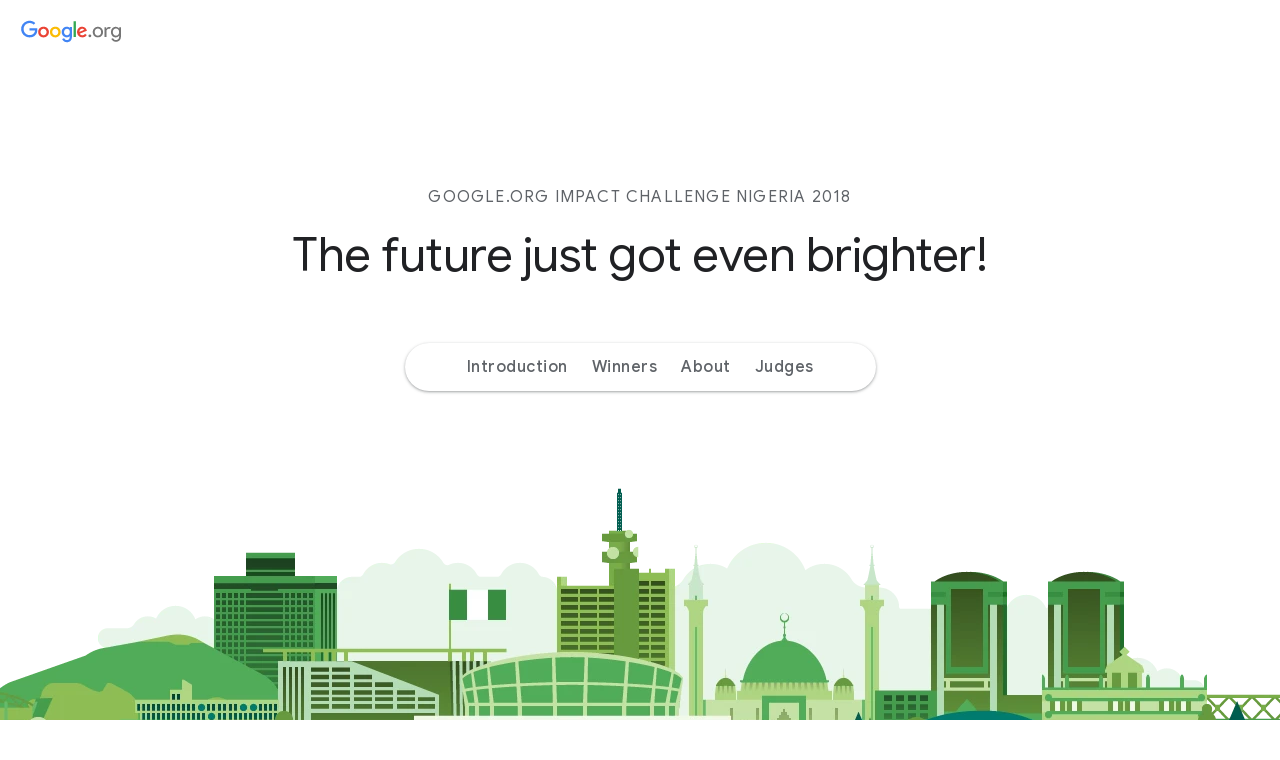

--- FILE ---
content_type: text/html; charset=utf-8
request_url: https://impactchallenge.withgoogle.com/nigeria2018?p=YXJjaGl2ZQ==&v=ZjU3ZWZkMjVjN2EyM2EyZGU0MmI3OTU1OTlmOWEzZWYwZDI3ZWY1NA==
body_size: 54398
content:
<!doctype html><html lang="en" dir="ltr" itemscope itemtype="http://schema.org/WebPage"><head><base href="/"><meta charset="utf-8"><meta name="viewport" content="width=device-width,initial-scale=1"><link rel="canonical" href="https://impactchallenge.withgoogle.com/nigeria2018"> 
  <title>Google.org Impact Challenge Nigeria 2018</title>
  <meta name="description" content="The Google Impact Challenge granted $2m to local nonprofits to make our communities even better. Check out the winners.">
  <link rel="image_src" type="image/png" href="https://impactchallenge.withgoogle.com/site/static/nigeria2018/share/en/archive/facebook.jpg?v=Mjc1MjM3MTkwZDkzM2YxZGFjYzhmNjExYzdjMDdjMGJhYjY3NDhjMw==" />
  <meta name="twitter:card" content="summary_large_image">
  <meta name="twitter:title" content="Google.org Impact Challenge Nigeria 2018">
  <meta name="twitter:description" content="Want to create economic opportunity in Nigeria together? The @Googleorg Impact Challenge seeks big ideas and supports non-profits chosen by local advisors and a public vote. https://g.co/nigeriachallenge #GICAfrica">
  <meta name="twitter:image" content="https://impactchallenge.withgoogle.com/site/static/nigeria2018/share/en/archive/twitter.jpg?v=Mjc1MjM3MTkwZDkzM2YxZGFjYzhmNjExYzdjMDdjMGJhYjY3NDhjMw==">
  <meta itemprop="name" content="Google.org Impact Challenge Nigeria 2018">
  <meta itemprop="description" content="The Google Impact Challenge Nigeria is granting $2m to local nonprofits and social enterprises to make our communities even better. Check out the winners! https://g.co/nigeriachallenge #GICAfrica">
  <meta itemprop="image" content="https://impactchallenge.withgoogle.com/site/static/nigeria2018/share/en/archive/google.jpg?v=Mjc1MjM3MTkwZDkzM2YxZGFjYzhmNjExYzdjMDdjMGJhYjY3NDhjMw==">
  <meta property="og:title" content="Google.org Impact Challenge Nigeria 2018">
  <meta property="og:description" content="The Google Impact Challenge Nigeria is granting $2m to local nonprofits  and social enterprises to make our communities even better. Check out the winners! https://g.co/nigeriachallenge #GICAfrica">
  <meta property="og:image" content="https://impactchallenge.withgoogle.com/site/static/nigeria2018/share/en/archive/facebook.jpg?v=Mjc1MjM3MTkwZDkzM2YxZGFjYzhmNjExYzdjMDdjMGJhYjY3NDhjMw==">
  <meta property="og:type" content="Article">
  <meta property="og:url" content="https://impactchallenge.withgoogle.com/nigeria2018" />
  <meta property="og:site_name" content="Google.org Impact Challenge Nigeria 2018" />
<meta name="theme-color" content="#ffffff"><meta name="msapplication-TileColor" content="#ffffff"><link rel="icon" type="image/png" href="/site/icons/favicon.png"><link rel="apple-touch-icon" href="/site/icons/favicon-apple-touch.png"><link rel="manifest" href="/nigeria2018/webmanifest" crossorigin="use-credentials"><link href="/site/static/nigeria2018/styles.css?v=Mjc1MjM3MTkwZDkzM2YxZGFjYzhmNjExYzdjMDdjMGJhYjY3NDhjMw==" rel="preload" as="style"><link href="/site/static/nigeria2018/styles.css?v=Mjc1MjM3MTkwZDkzM2YxZGFjYzhmNjExYzdjMDdjMGJhYjY3NDhjMw==" rel="stylesheet"></head><body class="glue-body js-section-root phase-archive" data-version="275237190d933f1dacc8f611c7c07c0bab6748c3" data-event-id="nigeria_2018" data-event-base="nigeria2018" data-phase="archive" data-lang="en" data-default-lang="en" data-languages="en" data-cookies-notice="true" data-valid-url-params="disable-cookie-notice,lang,now" data-gtm-id="GTM-WM4QSJ8"  data-gtm-valid-domains-regex=".*(impactchallenge.withgoogle).*" data-defer-analytics="false"> <noscript><iframe src="https://www.googletagmanager.com/ns.html?id=GTM-WM4QSJ8" height="0" width="0" style="display:none;visibility:hidden"></iframe></noscript> 
  <div id="schema-data" aria-hidden="true" style="display: none;">
    <h1 itemprop="name">Google.org Impact Challenge Nigeria 2018</h1>
    <p itemprop="description">The Google Impact Challenge Nigeria is granting $2m to local nonprofits and social enterprises to make our communities even better. Check out the winners! https://g.co/nigeriachallenge #GICAfrica</p>
  </div>
 
  <header
  class="c-header glue-header glue-header--single glue-header--no-cta"
  
  data-js-analytics="header"
  
    data-js-header-wrapper=""
  
>
  <a
    class="glue-header__link glue-header__skip-content"
    href="#content"
    data-js-header-skip-btn
    data-js-tracking="header-skip"
    data-gtm-ignore="true"
  >
    Skip to content
  </a>
  <div class="glue-header__bar glue-header__bar--desktop" data-js-header-bar>
    <div class="glue-header__tier">
      <div class="glue-header__container">
        <div class="glue-header__lock-up">
          <div class="c-header__logo glue-header__logo">
            <a
              class="glue-header__logo-link"
              href="https://www.google.org"
              rel="noopener"
              target="_blank"
              title="Google.org"
              data-gtm-section="/nigeria2018/_header"
            >
              <div class="glue-header__logo-container c-header__logo-container">
                <svg
                  class="glue-header__logo-svg c-header__logo-svg"
                  role="presentation"
                  aria-hidden="true"
                >
                  <use href="/glue-icons.svg#google-org-color-logo-alt"></use>
                </svg>
              </div></a>
          </div>
        </div>
      </div>
      <div class="c-header__flex-auto glue-header__container glue-header__container--flex-auto"></div></div>
  </div>
  <div class="glue-header__bar glue-header__bar--mobile" data-js-header-bar>
    <div class="glue-header__tier c-header__tier has-no-border">
      <div class="glue-header__container">
        <div class="glue-header__lock-up">
          <div class="c-header__logo glue-header__logo">
            <a
              class="glue-header__logo-link"
              href="https://www.google.org"
              rel="noopener"
              target="_blank"
              title="Google.org"
              data-gtm-section="/nigeria2018/_header"
            >
              <div class="glue-header__logo-container c-header__logo-container">
                <svg
                  class="glue-header__logo-svg c-header__logo-svg"
                  role="presentation"
                  aria-hidden="true"
                >
                  <use href="/glue-icons.svg#google-org-color-logo-alt"></use>
                </svg>
              </div></a>
          </div>
        </div>
      </div></div>
  </div>
</header>

  
  <div class="c-hero">
      <section
  id="introduction"
  class="c-section u-no-outline js-section-introduction"
  data-js-section
  data-js-analytics="introduction"
>
  <div class="c-section__structure">
    <div class="glue-spacer-7-top">
      


    
  
    
      <div class="glue-page glue-spacer-2-bottom">
        <div
          class="b-block"
          
        >
          
<div class="b-header glue-grid">
    <div class="glue-grid__col glue-grid__col--span-2 glue-grid__col--span-1-md glue-grid__col--span-0-sm"></div>
  <div class="glue-grid__col glue-grid__col--span-8 glue-grid__col--span-10-md">
      <h1 class="b-header__eyebrow glue-eyebrow glue-font-weight-regular glue-text-center colour-grey-700">
        Google.org Impact Challenge Nigeria 2018
      </h1>
    </div>
</div>

        </div>
      </div>
    
  

  
    
  
    
      <div class="glue-page glue-spacer-5-bottom">
        <div
          class="b-block"
          
        >
          
<div class="b-header glue-grid">
    <div class="glue-grid__col glue-grid__col--span-2 glue-grid__col--span-1-md glue-grid__col--span-0-sm"></div>
  <div class="glue-grid__col glue-grid__col--span-8 glue-grid__col--span-10-md">
      <h2 class="glue-text-center       glue-headline glue-headline--headline-2">
        The future just got even brighter!
      </h2>
    </div>
</div>

        </div>
      </div>
    
  

  
    </div>
  </div>
</section>
    </div>

<main id="content" class="c-stage" tabindex="0">
    
      <div
  class="c-jumplinks glue-jumplinks"
  data-js-jumplinks=""
>
  <button class="glue-jumplinks__button glue-jumplinks__button--prev">
    <svg role="presentation" aria-hidden="true" class="glue-icon glue-icon--18px">
      <use href="/glue-icons.svg#chevron-left"></use>
    </svg>
  </button>
  <ul class="glue-jumplinks__list" data-glue-jumplink-label="Jump to page section">
      <li class="glue-jumplinks__list-item" >
        <a
          class="glue-jumplinks__link "
          href="#introduction"
          data-target-id="introduction"
          data-js-jumplinks-item="introduction"
          data-gtm-ignore="true"
            data-js-jumplinks-strip=""
          >Introduction</a>
      </li>
    
      <li class="glue-jumplinks__list-item" hidden>
        <a
          class="glue-jumplinks__link is-hidden"
          href="#gic-section-0"
          data-target-id="gic-section-0"
          data-js-jumplinks-item="gic-section-0"
          data-gtm-ignore="true"></a>
      </li>
    
      <li class="glue-jumplinks__list-item" >
        <a
          class="glue-jumplinks__link "
          href="#charities"
          data-target-id="charities"
          data-js-jumplinks-item="charities"
          data-gtm-ignore="true">Winners</a>
      </li>
    
      <li class="glue-jumplinks__list-item" >
        <a
          class="glue-jumplinks__link "
          href="#about"
          data-target-id="about"
          data-js-jumplinks-item="about"
          data-gtm-ignore="true">About</a>
      </li>
    
      <li class="glue-jumplinks__list-item" hidden>
        <a
          class="glue-jumplinks__link is-hidden"
          href="#gic-section-3"
          data-target-id="gic-section-3"
          data-js-jumplinks-item="gic-section-3"
          data-gtm-ignore="true"></a>
      </li>
    
      <li class="glue-jumplinks__list-item" >
        <a
          class="glue-jumplinks__link "
          href="#advisors"
          data-target-id="advisors"
          data-js-jumplinks-item="advisors"
          data-gtm-ignore="true">Judges</a>
      </li>
    
      <li class="glue-jumplinks__list-item" hidden>
        <a
          class="glue-jumplinks__link is-hidden"
          href="#footer"
          data-target-id="footer"
          data-js-jumplinks-item="footer"
          data-gtm-ignore="true"
            data-js-jumplinks-strip=""
          >Footer</a>
      </li>
    </ul>
  <button class="glue-jumplinks__button glue-jumplinks__button--next">
    <svg role="presentation" aria-hidden="true" class="glue-icon glue-icon--18px">
      <use href="/glue-icons.svg#chevron-right"></use>
    </svg>
  </button>
</div>
    
      <section
  id="gic-section-0"
  class="c-section u-no-outline js-section-gic-section-0"
  data-js-section
  data-js-analytics="introduction"
>
  <div class="c-section__structure">
    <div class="glue-spacer-6-top">
      


    
  
    
      <div class="glue-spacer-5-bottom">
        <div
          class="b-block"
          
        >
          <div
  class="b-letterbox b-letterbox--max-height-300"
  
  
>
    
      <img
  alt=""
  
    class="b-letterbox__img"
    
      src="[data-uri]"
    
  
/>
    
  </div>
        </div>
      </div>
    
  

  
    
  
    
      <div class="glue-page">
        <div
          class="b-block"
          
        >
          
<div class="glue-grid">
    <div class="glue-grid__col glue-grid__col--span-2 glue-grid__col--span-1-md glue-grid__col--span-0-sm"></div>
  <div class="b-text glue-grid__col glue-grid__col--span-8 glue-grid__col--span-10-md">

    
        <p class="glue-text-center  glue-body--large">The Google Impact Challenge supports organisations with game-changing ideas to create economic opportunity in their communities.</p>
      
        <p class="glue-text-center  glue-body--large">Our 2018 winners have been announced and you can find them below! Thank you to our finalist organisations, public voters and members of our judging panel for helping to create a better future for all Nigerians.</p>
      </div>
</div>

        </div>
      </div>
    
  

  
    </div>
  </div>
</section>
    
      <section
  id="charities"
  class="c-section u-no-outline js-section-charities"
  data-js-section
  data-js-analytics="charities"
>
  <div class="c-section__structure">
    <div class="glue-spacer-7-top glue-spacer-7-bottom">
      


    
  
    
      <div class="glue-page glue-spacer-3-bottom">
        <div
          class="b-block"
          
        >
          
<div class="b-header glue-grid">
    <div class="glue-grid__col glue-grid__col--span-2 glue-grid__col--span-1-md glue-grid__col--span-0-sm"></div>
  <div class="glue-grid__col glue-grid__col--span-8 glue-grid__col--span-10-md">
      <h2 class="glue-text-center       glue-headline glue-headline--headline-2">
        Meet the winners
      </h2>
    </div>
</div>

        </div>
      </div>
    
  

  
    
  
    
      <div class="glue-page glue-spacer-5-bottom">
        <div
          class="b-block"
          
        >
          
<div class="glue-grid">
    <div class="glue-grid__col glue-grid__col--span-2 glue-grid__col--span-1-md glue-grid__col--span-0-sm"></div>
  <div class="b-text glue-grid__col glue-grid__col--span-8 glue-grid__col--span-10-md">

    
        <p class="glue-text-center">Each of our finalists receives a share of $2 million in grant funding as they continue to create better futures for all Nigerians. Finalists receive $125,000 in grant funding while the winners receive $250,000.</p>
      </div>
</div>

        </div>
      </div>
    
  

  
    
  
    
      <div class="glue-page">
        <div
          class="b-block"
          
        >
          

<div
  id="block-7"
  class="b-charities"
  data-js-block-charities
  
>
  <div class="c-loader c-loader--charities is-displayed glue-spacer-6-bottom glue-spacer-6-top" role="presentation" data-js-block-charities-loader>
    <div class="c-loader__spinner">
      <svg xmlns="http://www.w3.org/2000/svg" viewBox="25 25 50 50">
        <circle cx="50" cy="50" r="20" fill="none" stroke-width="4" stroke-miterlimit="10"/>
      </svg>
    </div>
  </div>
  <div class="c-charities-container is-hidden" data-js-block-charities-container>
    
  
  
  
  
  
  
  
  
  <div class="c-charities glue-grid">
  <div class="glue-grid__col "></div>
  <div class="glue-grid__col glue-grid__col--span-12">
    <ul class="c-charities__cards glue-cards glue-grid">
        <li
          class="c-charities__item glue-grid__col glue-grid__col--span-3 glue-grid__col--span-4-lg glue-grid__col--span-6-md"
          data-js-block-charities-item=""
        >
          <a
  class="c-charities__card glue-card glue-card--border"
    href="/nigeria2018/charities/vetsark"
    data-js-modal-init
    data-js-modal-url="/charities/vetsark"
    data-js-modal-label="Vetsark"
  
  data-gtm-section="/nigeria2018/charities"
  data-gtm-grid-location="1_of_12"
  data-js-block-charities-link
  data-js-bypass-click-handler
>
  <div class="c-charities__card-inner glue-card__inner">
    <div class="glue-card__asset">
      
        <span
  class="c-image has-lazyload"
  style="padding-bottom:56.25%"
>
  
    <img
  alt=""
  
    class="is-lazyloaded lazy c-image__img"
    src="[data-uri]"
    
      data-src="/site/static/nigeria2018/images/charities/vetsark/thumbnail/vetsark-thumb-m.jpg"
    
  
/>
  
</span>
      
        
        <p
          class="c-charities__card-banner glue-card__content glue-headline glue-headline--headline-6"
          
        ><span>People's Choice</span>
          </p>
      </div>
    <div class="glue-card__content" data-js-charity-filter-search><p class="glue-headline glue-headline--headline-5" data-js-charity-filter-search-highlight>Vetsark</p>
        <p class="glue-card__description" data-js-charity-filter-search-highlight>Data science technology to protect crops and livestock from pests and diseases.</p>
      </div>
      <div class="glue-card__cta">
        <span class="glue-button glue-button--low-emphasis">Learn more
        </span>
      </div></div>
</a>
        </li>
      
        <li
          class="c-charities__item glue-grid__col glue-grid__col--span-3 glue-grid__col--span-4-lg glue-grid__col--span-6-md"
          data-js-block-charities-item=""
        >
          <a
  class="c-charities__card glue-card glue-card--border"
    href="/nigeria2018/charities/project-enable-africa"
    data-js-modal-init
    data-js-modal-url="/charities/project-enable-africa"
    data-js-modal-label="Project Enable Africa"
  
  data-gtm-section="/nigeria2018/charities"
  data-gtm-grid-location="2_of_12"
  data-js-block-charities-link
  data-js-bypass-click-handler
>
  <div class="c-charities__card-inner glue-card__inner">
    <div class="glue-card__asset">
      
        <span
  class="c-image has-lazyload"
  style="padding-bottom:56.25%"
>
  
    <img
  alt=""
  
    class="is-lazyloaded lazy c-image__img"
    src="[data-uri]"
    
      data-src="/site/static/nigeria2018/images/charities/project-enable-africa/thumbnail/project-enable-africa-thumb-m.jpg"
    
  
/>
  
</span>
      
        
        <p
          class="c-charities__card-banner glue-card__content glue-headline glue-headline--headline-6"
          
        ><span>Winner</span>
          </p>
      </div>
    <div class="glue-card__content" data-js-charity-filter-search><p class="glue-headline glue-headline--headline-5" data-js-charity-filter-search-highlight>Project Enable Africa</p>
        <p class="glue-card__description" data-js-charity-filter-search-highlight>Disability-friendly Digital Hubs to promote the access of persons with disabilities and their caregivers to ICT skills and opportunities.</p>
      </div>
      <div class="glue-card__cta">
        <span class="glue-button glue-button--low-emphasis">Learn more
        </span>
      </div></div>
</a>
        </li>
      
        <li
          class="c-charities__item glue-grid__col glue-grid__col--span-3 glue-grid__col--span-4-lg glue-grid__col--span-6-md"
          data-js-block-charities-item=""
        >
          <a
  class="c-charities__card glue-card glue-card--border"
    href="/nigeria2018/charities/helpmum"
    data-js-modal-init
    data-js-modal-url="/charities/helpmum"
    data-js-modal-label="HelpMum"
  
  data-gtm-section="/nigeria2018/charities"
  data-gtm-grid-location="3_of_12"
  data-js-block-charities-link
  data-js-bypass-click-handler
>
  <div class="c-charities__card-inner glue-card__inner">
    <div class="glue-card__asset">
      
        <span
  class="c-image has-lazyload"
  style="padding-bottom:56.25%"
>
  
    <img
  alt=""
  
    class="is-lazyloaded lazy c-image__img"
    src="[data-uri]"
    
      data-src="/site/static/nigeria2018/images/charities/helpmum/thumbnail/helpmum-thumb-m.jpg"
    
  
/>
  
</span>
      
        
        <p
          class="c-charities__card-banner glue-card__content glue-headline glue-headline--headline-6"
          
        ><span>Winner</span>
          </p>
      </div>
    <div class="glue-card__content" data-js-charity-filter-search><p class="glue-headline glue-headline--headline-5" data-js-charity-filter-search-highlight>HelpMum</p>
        <p class="glue-card__description" data-js-charity-filter-search-highlight>Using low-cost innovations and the power of mobile technology to tackle maternal and infant mortality in underserved and remote areas in Nigeria.</p>
      </div>
      <div class="glue-card__cta">
        <span class="glue-button glue-button--low-emphasis">Learn more
        </span>
      </div></div>
</a>
        </li>
      
        <li
          class="c-charities__item glue-grid__col glue-grid__col--span-3 glue-grid__col--span-4-lg glue-grid__col--span-6-md"
          data-js-block-charities-item=""
        >
          <a
  class="c-charities__card glue-card glue-card--border"
    href="/nigeria2018/charities/the-cece-yara-foundation"
    data-js-modal-init
    data-js-modal-url="/charities/the-cece-yara-foundation"
    data-js-modal-label="The Cece Yara Foundation"
  
  data-gtm-section="/nigeria2018/charities"
  data-gtm-grid-location="4_of_12"
  data-js-block-charities-link
  data-js-bypass-click-handler
>
  <div class="c-charities__card-inner glue-card__inner">
    <div class="glue-card__asset">
      
        <span
  class="c-image has-lazyload"
  style="padding-bottom:56.25%"
>
  
    <img
  alt=""
  
    class="is-lazyloaded lazy c-image__img"
    src="[data-uri]"
    
      data-src="/site/static/nigeria2018/images/charities/the-cece-yara-foundation/thumbnail/the-cece-yara-foundation-thumb-m.jpg"
    
  
/>
  
</span>
      
        
        <p
          class="c-charities__card-banner glue-card__content glue-headline glue-headline--headline-6"
          
        ><span>Winner</span>
          </p>
      </div>
    <div class="glue-card__content" data-js-charity-filter-search><p class="glue-headline glue-headline--headline-5" data-js-charity-filter-search-highlight>The Cece Yara Foundation</p>
        <p class="glue-card__description" data-js-charity-filter-search-highlight>Project Safe Access - Providing a safe platform for free access to healing and justice, for children experiencing sexual abuse in Nigeria.</p>
      </div>
      <div class="glue-card__cta">
        <span class="glue-button glue-button--low-emphasis">Learn more
        </span>
      </div></div>
</a>
        </li>
      
        <li
          class="c-charities__item glue-grid__col glue-grid__col--span-3 glue-grid__col--span-4-lg glue-grid__col--span-6-md"
          data-js-block-charities-item=""
        >
          <a
  class="c-charities__card glue-card glue-card--border"
    href="/nigeria2018/charities/budgit-foundation"
    data-js-modal-init
    data-js-modal-url="/charities/budgit-foundation"
    data-js-modal-label="BudgIT Foundation"
  
  data-gtm-section="/nigeria2018/charities"
  data-gtm-grid-location="5_of_12"
  data-js-block-charities-link
  data-js-bypass-click-handler
>
  <div class="c-charities__card-inner glue-card__inner">
    <div class="glue-card__asset">
      
        <span
  class="c-image has-lazyload"
  style="padding-bottom:56.25%"
>
  
    <img
  alt=""
  
    class="is-lazyloaded lazy c-image__img"
    src="[data-uri]"
    
      data-src="/site/static/nigeria2018/images/charities/budgit-foundation/thumbnail/budgit-foundation-thumb-m.jpg"
    
  
/>
  
</span>
      </div>
    <div class="glue-card__content" data-js-charity-filter-search><p class="glue-headline glue-headline--headline-5" data-js-charity-filter-search-highlight>BudgIT Foundation</p>
        <p class="glue-card__description" data-js-charity-filter-search-highlight>Raising a community of active citizens that tracks and monitors government projects in their community to ensure quality service delivery.</p>
      </div>
      <div class="glue-card__cta">
        <span class="glue-button glue-button--low-emphasis">Learn more
        </span>
      </div></div>
</a>
        </li>
      
        <li
          class="c-charities__item glue-grid__col glue-grid__col--span-3 glue-grid__col--span-4-lg glue-grid__col--span-6-md"
          data-js-block-charities-item=""
        >
          <a
  class="c-charities__card glue-card glue-card--border"
    href="/nigeria2018/charities/learnfactory-nigeria"
    data-js-modal-init
    data-js-modal-url="/charities/learnfactory-nigeria"
    data-js-modal-label="LearnFactory Nigeria"
  
  data-gtm-section="/nigeria2018/charities"
  data-gtm-grid-location="6_of_12"
  data-js-block-charities-link
  data-js-bypass-click-handler
>
  <div class="c-charities__card-inner glue-card__inner">
    <div class="glue-card__asset">
      
        <span
  class="c-image has-lazyload"
  style="padding-bottom:56.25%"
>
  
    <img
  alt=""
  
    class="is-lazyloaded lazy c-image__img"
    src="[data-uri]"
    
      data-src="/site/static/nigeria2018/images/charities/learnfactory-nigeria/thumbnail/learnfactory-nigeria-thumb-m.jpg"
    
  
/>
  
</span>
      </div>
    <div class="glue-card__content" data-js-charity-filter-search><p class="glue-headline glue-headline--headline-5" data-js-charity-filter-search-highlight>LearnFactory Nigeria</p>
        <p class="glue-card__description" data-js-charity-filter-search-highlight>EmBED (Education made Beautiful, Engaging & Delightful): Making Education Accessible, Affordable, Engaging and Delightful for all kids through technology and borderless classrooms.</p>
      </div>
      <div class="glue-card__cta">
        <span class="glue-button glue-button--low-emphasis">Learn more
        </span>
      </div></div>
</a>
        </li>
      
        <li
          class="c-charities__item glue-grid__col glue-grid__col--span-3 glue-grid__col--span-4-lg glue-grid__col--span-6-md"
          data-js-block-charities-item=""
        >
          <a
  class="c-charities__card glue-card glue-card--border"
    href="/nigeria2018/charities/ruderf"
    data-js-modal-init
    data-js-modal-url="/charities/ruderf"
    data-js-modal-label="Rural Development and Reformation Foundation (RUDERF)"
  
  data-gtm-section="/nigeria2018/charities"
  data-gtm-grid-location="7_of_12"
  data-js-block-charities-link
  data-js-bypass-click-handler
>
  <div class="c-charities__card-inner glue-card__inner">
    <div class="glue-card__asset">
      
        <span
  class="c-image has-lazyload"
  style="padding-bottom:56.25%"
>
  
    <img
  alt=""
  
    class="is-lazyloaded lazy c-image__img"
    src="[data-uri]"
    
      data-src="/site/static/nigeria2018/images/charities/ruderf/thumbnail/ruderf-thumb-m.jpg"
    
  
/>
  
</span>
      </div>
    <div class="glue-card__content" data-js-charity-filter-search><p class="glue-headline glue-headline--headline-5" data-js-charity-filter-search-highlight>Rural Development and Reformation Foundation (RUDERF)</p>
        <p class="glue-card__description" data-js-charity-filter-search-highlight>OLEJU economically empowers females to become skilled artisans, utilizing creative recycling technology as a major tool.</p>
      </div>
      <div class="glue-card__cta">
        <span class="glue-button glue-button--low-emphasis">Learn more
        </span>
      </div></div>
</a>
        </li>
      
        <li
          class="c-charities__item glue-grid__col glue-grid__col--span-3 glue-grid__col--span-4-lg glue-grid__col--span-6-md"
          data-js-block-charities-item=""
        >
          <a
  class="c-charities__card glue-card glue-card--border"
    href="/nigeria2018/charities/the-roothub-tech-101"
    data-js-modal-init
    data-js-modal-url="/charities/the-roothub-tech-101"
    data-js-modal-label="The Roothub Tech 101"
  
  data-gtm-section="/nigeria2018/charities"
  data-gtm-grid-location="8_of_12"
  data-js-block-charities-link
  data-js-bypass-click-handler
>
  <div class="c-charities__card-inner glue-card__inner">
    <div class="glue-card__asset">
      
        <span
  class="c-image has-lazyload"
  style="padding-bottom:56.25%"
>
  
    <img
  alt=""
  
    class="is-lazyloaded lazy c-image__img"
    src="[data-uri]"
    
      data-src="/site/static/nigeria2018/images/charities/the-roothub-tech-101/thumbnail/the-roothub-tech-101-thumb-m.jpg"
    
  
/>
  
</span>
      </div>
    <div class="glue-card__content" data-js-charity-filter-search><p class="glue-headline glue-headline--headline-5" data-js-charity-filter-search-highlight>The Roothub Tech 101</p>
        <p class="glue-card__description" data-js-charity-filter-search-highlight>A training programme to equip disadvantaged youths in rural areas of Nigeria with digital skills.</p>
      </div>
      <div class="glue-card__cta">
        <span class="glue-button glue-button--low-emphasis">Learn more
        </span>
      </div></div>
</a>
        </li>
      
        <li
          class="c-charities__item glue-grid__col glue-grid__col--span-3 glue-grid__col--span-4-lg glue-grid__col--span-6-md"
          data-js-block-charities-item=""
        >
          <a
  class="c-charities__card glue-card glue-card--border"
    href="/nigeria2018/charities/bunmi-adedayo-foundation"
    data-js-modal-init
    data-js-modal-url="/charities/bunmi-adedayo-foundation"
    data-js-modal-label="Bunmi Adedayo Foundation (BAF)"
  
  data-gtm-section="/nigeria2018/charities"
  data-gtm-grid-location="9_of_12"
  data-js-block-charities-link
  data-js-bypass-click-handler
>
  <div class="c-charities__card-inner glue-card__inner">
    <div class="glue-card__asset">
      
        <span
  class="c-image has-lazyload"
  style="padding-bottom:56.25%"
>
  
    <img
  alt=""
  
    class="is-lazyloaded lazy c-image__img"
    src="[data-uri]"
    
      data-src="/site/static/nigeria2018/images/charities/bunmi-adedayo-foundation/thumbnail/bunmi-adedayo-foundation-thumb-m.jpg"
    
  
/>
  
</span>
      </div>
    <div class="glue-card__content" data-js-charity-filter-search><p class="glue-headline glue-headline--headline-5" data-js-charity-filter-search-highlight>Bunmi Adedayo Foundation (BAF)</p>
        <p class="glue-card__description" data-js-charity-filter-search-highlight>Continuous in-service training for public primary school teachers.</p>
      </div>
      <div class="glue-card__cta">
        <span class="glue-button glue-button--low-emphasis">Learn more
        </span>
      </div></div>
</a>
        </li>
      
        <li
          class="c-charities__item glue-grid__col glue-grid__col--span-3 glue-grid__col--span-4-lg glue-grid__col--span-6-md"
          data-js-block-charities-item=""
        >
          <a
  class="c-charities__card glue-card glue-card--border"
    href="/nigeria2018/charities/seed-tracker-iita"
    data-js-modal-init
    data-js-modal-url="/charities/seed-tracker-iita"
    data-js-modal-label="Seed Tracker - IITA"
  
  data-gtm-section="/nigeria2018/charities"
  data-gtm-grid-location="10_of_12"
  data-js-block-charities-link
  data-js-bypass-click-handler
>
  <div class="c-charities__card-inner glue-card__inner">
    <div class="glue-card__asset">
      
        <span
  class="c-image has-lazyload"
  style="padding-bottom:56.25%"
>
  
    <img
  alt=""
  
    class="is-lazyloaded lazy c-image__img"
    src="[data-uri]"
    
      data-src="/site/static/nigeria2018/images/charities/seed-tracker-iita/thumbnail/seed-tracker-iita-thumb-m.jpg"
    
  
/>
  
</span>
      </div>
    <div class="glue-card__content" data-js-charity-filter-search><p class="glue-headline glue-headline--headline-5" data-js-charity-filter-search-highlight>Seed Tracker - IITA</p>
        <p class="glue-card__description" data-js-charity-filter-search-highlight>Seed Tracker is a digital app to enhance quality seed production and access to seed markets.</p>
      </div>
      <div class="glue-card__cta">
        <span class="glue-button glue-button--low-emphasis">Learn more
        </span>
      </div></div>
</a>
        </li>
      
        <li
          class="c-charities__item glue-grid__col glue-grid__col--span-3 glue-grid__col--span-4-lg glue-grid__col--span-6-md"
          data-js-block-charities-item=""
        >
          <a
  class="c-charities__card glue-card glue-card--border"
    href="/nigeria2018/charities/solar-sister-nigeria"
    data-js-modal-init
    data-js-modal-url="/charities/solar-sister-nigeria"
    data-js-modal-label="Solar Sister Nigeria"
  
  data-gtm-section="/nigeria2018/charities"
  data-gtm-grid-location="11_of_12"
  data-js-block-charities-link
  data-js-bypass-click-handler
>
  <div class="c-charities__card-inner glue-card__inner">
    <div class="glue-card__asset">
      
        <span
  class="c-image has-lazyload"
  style="padding-bottom:56.25%"
>
  
    <img
  alt=""
  
    class="is-lazyloaded lazy c-image__img"
    src="[data-uri]"
    
      data-src="/site/static/nigeria2018/images/charities/solar-sister-nigeria/thumbnail/solar-sister-nigeria-thumb-m.jpg"
    
  
/>
  
</span>
      </div>
    <div class="glue-card__content" data-js-charity-filter-search><p class="glue-headline glue-headline--headline-5" data-js-charity-filter-search-highlight>Solar Sister Nigeria</p>
        <p class="glue-card__description" data-js-charity-filter-search-highlight>Empowering women entrepreneurs from underserved communities to build clean energy businesses.</p>
      </div>
      <div class="glue-card__cta">
        <span class="glue-button glue-button--low-emphasis">Learn more
        </span>
      </div></div>
</a>
        </li>
      
        <li
          class="c-charities__item glue-grid__col glue-grid__col--span-3 glue-grid__col--span-4-lg glue-grid__col--span-6-md"
          data-js-block-charities-item=""
        >
          <a
  class="c-charities__card glue-card glue-card--border"
    href="/nigeria2018/charities/junior-achievement-nigeria"
    data-js-modal-init
    data-js-modal-url="/charities/junior-achievement-nigeria"
    data-js-modal-label="Junior Achievement Nigeria"
  
  data-gtm-section="/nigeria2018/charities"
  data-gtm-grid-location="12_of_12"
  data-js-block-charities-link
  data-js-bypass-click-handler
>
  <div class="c-charities__card-inner glue-card__inner">
    <div class="glue-card__asset">
      
        <span
  class="c-image has-lazyload"
  style="padding-bottom:56.25%"
>
  
    <img
  alt=""
  
    class="is-lazyloaded lazy c-image__img"
    src="[data-uri]"
    
      data-src="/site/static/nigeria2018/images/charities/junior-achievement-nigeria/thumbnail/junior-achievement-nigeria-thumb-m.jpg"
    
  
/>
  
</span>
      </div>
    <div class="glue-card__content" data-js-charity-filter-search><p class="glue-headline glue-headline--headline-5" data-js-charity-filter-search-highlight>Junior Achievement Nigeria</p>
        <p class="glue-card__description" data-js-charity-filter-search-highlight>Entrepreneurship and digital skills training for secondary school students to create 10,000 young digital entrepreneurs by 2025.</p>
      </div>
      <div class="glue-card__cta">
        <span class="glue-button glue-button--low-emphasis">Learn more
        </span>
      </div></div>
</a>
        </li>
      </ul></div>
</div>
  </div>
</div>
        </div>
      </div>
    
  

  
    </div>
  </div>
</section>
    
      <section
  id="about"
  class="c-section u-no-outline js-section-about bg-grey-50"
  data-js-section
  data-js-analytics="about"
>
  <div class="c-section__structure">
    <div class="glue-spacer-7-top glue-spacer-7-bottom">
      


    
  
    
      <div class="glue-page glue-spacer-3-bottom">
        <div
          class="b-block"
          
        >
          
<div class="b-header glue-grid">
    <div class="glue-grid__col glue-grid__col--span-2 glue-grid__col--span-1-md glue-grid__col--span-0-sm"></div>
  <div class="glue-grid__col glue-grid__col--span-8 glue-grid__col--span-10-md">
      <h2 class="glue-text-center       glue-headline glue-headline--headline-2">
        About the challenge
      </h2>
    </div>
</div>

        </div>
      </div>
    
  

  
    
  
    
      <div class="glue-page glue-spacer-3-bottom">
        <div
          class="b-block"
          
        >
          
<div class="glue-grid">
    <div class="glue-grid__col glue-grid__col--span-2 glue-grid__col--span-1-md glue-grid__col--span-0-sm"></div>
  <div class="b-text glue-grid__col glue-grid__col--span-8 glue-grid__col--span-10-md">

    
        <p class="glue-text-center">Your community. Your ideas to make it better. For the first time, the Google Impact Challenge is coming to Nigeria! The challenge asks local innovators how they would make their community–and beyond–an even better place. The public and a panel of local judges vote for the ideas with the most potential, and Google.org pairs each winner with a package of strategic support, funding and Google volunteers.</p>
      </div>
</div>

        </div>
      </div>
    
  

  
    
  
    
      <div class="glue-page glue-spacer-3-bottom">
        <div
          class="b-block"
          
        >
          <div class="b-inline-images glue-grid" data-js-block-inline-images="">
    <div class="glue-grid__col glue-grid__col--span-12">
      <div
        class="b-inline-images__structure"
        style="margin:-5px"
      ><div
            class="b-inline-images__image is-circular"
            style="margin:5px;max-width:calc(100% - 10px);width:200px"

          >
              
            
              <span
  class="c-image has-lazyload"
  style="padding-bottom:100.0%"
>
  
    <img
  alt=""
  
    class="is-lazyloaded lazy c-image__img"
    src="[data-uri]"
    
      data-src="/site/static/nigeria2018/images/about/about-profile.jpg"
    
  
/>
  
</span>
            
          </div></div>

    </div>
  </div>
        </div>
      </div>
    
  

  
    
  
    
      <div class="glue-page glue-spacer-3-bottom">
        <div
          class="b-block"
          
        >
          
<div class="glue-grid">
    <div class="glue-grid__col glue-grid__col--span-2 glue-grid__col--span-1-md glue-grid__col--span-0-sm"></div>
  <div class="b-text glue-grid__col glue-grid__col--span-8 glue-grid__col--span-10-md">

    
        <p class="glue-text-center"><em>"Nigerians are full of innovative ideas that can impact our daily lives. The Google Impact Challenge is an opportunity to bring these ideas to life for the benefit of our communities."</em></p>
      </div>
</div>

        </div>
      </div>
    
  

  
    
  
    
      <div class="glue-page glue-spacer-1-bottom">
        <div
          class="b-block"
          
        >
          
<div class="b-header glue-grid">
    <div class="glue-grid__col glue-grid__col--span-2 glue-grid__col--span-1-md glue-grid__col--span-0-sm"></div>
  <div class="glue-grid__col glue-grid__col--span-8 glue-grid__col--span-10-md">
      <h3 class="glue-text-center      glue-headline glue-headline--headline-5">
        <span class="glue-font-weight-medium">H.E Mrs. Dolapo Osinbajo</span>
      </h3>
    </div>
</div>

        </div>
      </div>
    
  

  
    
  
    
      <div class="glue-page">
        <div
          class="b-block"
          
        >
          
<div class="glue-grid">
    <div class="glue-grid__col glue-grid__col--span-2 glue-grid__col--span-1-md glue-grid__col--span-0-sm"></div>
  <div class="b-text glue-grid__col glue-grid__col--span-8 glue-grid__col--span-10-md">

    
        <p class="glue-text-center">Wife of the Vice President, Federal Republic of Nigeria<br>Patron of Google Impact Challenge Nigeria</p>
      </div>
</div>

        </div>
      </div>
    
  

  
    </div>
  </div>
</section>
    
      <section
  id="gic-section-3"
  class="c-section u-no-outline js-section-gic-section-3"
  data-js-section
  data-js-analytics="hr"
>
  <div class="c-section__structure">
    <div >
      


    
  
    
      <div >
        <div
          class="b-block"
          
        >
          <div
  class="b-letterbox b-letterbox--max-height-300"
  style="height:15px !important"
  
>
    
      <img
  alt=""
  
    class="is-lazyloaded lazy b-letterbox__img is-distorted"
    src="[data-uri]"
    
      data-src="/site/static/nigeria2018/images/hr.jpg"
    
  
/>
    
  </div>
        </div>
      </div>
    
  

  
    </div>
  </div>
</section>
    
      <section
  id="advisors"
  class="c-section u-no-outline js-section-advisors"
  data-js-section
  data-js-analytics="advisors"
>
  <div class="c-section__structure">
    <div class="glue-spacer-7-top glue-spacer-7-bottom">
      


    
  
    
      <div class="glue-page glue-spacer-3-bottom">
        <div
          class="b-block"
          
        >
          
<div class="b-header glue-grid">
    <div class="glue-grid__col glue-grid__col--span-2 glue-grid__col--span-1-md glue-grid__col--span-0-sm"></div>
  <div class="glue-grid__col glue-grid__col--span-8 glue-grid__col--span-10-md">
      <h2 class="glue-text-center       glue-headline glue-headline--headline-2">
        Meet the judges
      </h2>
    </div>
</div>

        </div>
      </div>
    
  

  
    
  
    
      <div class="glue-page glue-spacer-5-bottom">
        <div
          class="b-block"
          
        >
          
<div class="glue-grid">
    <div class="glue-grid__col glue-grid__col--span-2 glue-grid__col--span-1-md glue-grid__col--span-0-sm"></div>
  <div class="b-text glue-grid__col glue-grid__col--span-8 glue-grid__col--span-10-md">

    
        <p class="glue-text-center">Our 2018 finalists presented their projects to a panel of judges. Their selection, combined with the public vote, determined the winning organisations.</p>
      </div>
</div>

        </div>
      </div>
    
  

  
    
  
    
      <div class="glue-page">
        <div
          class="b-block"
          
        >
          <div class="b-collection">
      <div class="glue-grid">
        <div class="glue-grid__col "></div>
        <div class="glue-grid__col glue-grid__col--span-12">
    
      <ul
      class="b-collection__cards glue-cards glue-grid">
          <li class="glue-grid__col glue-grid__col--span-3 glue-grid__col--span-4-lg glue-grid__col--span-6-md">
            

  

  <div
    class="b-card glue-card has-no-border has-no-hover"
    
    
    
  >
    <div
      class="b-card__inner glue-card__inner is-circle"
      
    >
        <div class="b-card__asset glue-card__asset glue-card__asset--red">
          
          
            <span
  class="c-image has-lazyload"
  style="padding-bottom:100.0%"
>
  
    <img
  alt=""
  
    class="is-lazyloaded lazy c-image__img"
    src="[data-uri]"
    
      data-src="/site/static/nigeria2018/images/advisors/mi-abaga-xl.jpg"
    
  
/>
  
</span>
          </div>
      
      <div class="glue-card__content">
          <p class="glue-headline glue-headline--headline-5 glue-text-center">MI Abaga</p>
        
            <p class="glue-body glue-text-center">Rapper and CEO of Chocolate City Music Group</p>
          </div>
      </div>
  </div>

          </li>
        
          <li class="glue-grid__col glue-grid__col--span-3 glue-grid__col--span-4-lg glue-grid__col--span-6-md">
            

  

  <div
    class="b-card glue-card has-no-border has-no-hover"
    
    
    
  >
    <div
      class="b-card__inner glue-card__inner is-circle"
      
    >
        <div class="b-card__asset glue-card__asset glue-card__asset--red">
          
          
            <span
  class="c-image has-lazyload"
  style="padding-bottom:100.0%"
>
  
    <img
  alt=""
  
    class="is-lazyloaded lazy c-image__img"
    src="[data-uri]"
    
      data-src="/site/static/nigeria2018/images/advisors/john-momoh-xl.jpg"
    
  
/>
  
</span>
          </div>
      
      <div class="glue-card__content">
          <p class="glue-headline glue-headline--headline-5 glue-text-center">John Momoh</p>
        
            <p class="glue-body glue-text-center">Chairman and CEO of Channels Media Group</p>
          </div>
      </div>
  </div>

          </li>
        
          <li class="glue-grid__col glue-grid__col--span-3 glue-grid__col--span-4-lg glue-grid__col--span-6-md">
            

  

  <div
    class="b-card glue-card has-no-border has-no-hover"
    
    
    
  >
    <div
      class="b-card__inner glue-card__inner is-circle"
      
    >
        <div class="b-card__asset glue-card__asset glue-card__asset--red">
          
          
            <span
  class="c-image has-lazyload"
  style="padding-bottom:100.0%"
>
  
    <img
  alt=""
  
    class="is-lazyloaded lazy c-image__img"
    src="[data-uri]"
    
      data-src="/site/static/nigeria2018/images/advisors/oluseyi-oyebisi-xl.jpg"
    
  
/>
  
</span>
          </div>
      
      <div class="glue-card__content">
          <p class="glue-headline glue-headline--headline-5 glue-text-center">Oluseyi Oyebisi</p>
        
            <p class="glue-body glue-text-center">Philantropist and Executive Director of Nigeria Network of NGOs</p>
          </div>
      </div>
  </div>

          </li>
        
          <li class="glue-grid__col glue-grid__col--span-3 glue-grid__col--span-4-lg glue-grid__col--span-6-md">
            

  

  <div
    class="b-card glue-card has-no-border has-no-hover"
    
    
    
  >
    <div
      class="b-card__inner glue-card__inner is-circle"
      
    >
        <div class="b-card__asset glue-card__asset glue-card__asset--red">
          
          
            <span
  class="c-image has-lazyload"
  style="padding-bottom:100.0%"
>
  
    <img
  alt=""
  
    class="is-lazyloaded lazy c-image__img"
    src="[data-uri]"
    
      data-src="/site/static/nigeria2018/images/advisors/leo-stan-ekeh-xl.jpg"
    
  
/>
  
</span>
          </div>
      
      <div class="glue-card__content">
          <p class="glue-headline glue-headline--headline-5 glue-text-center">Leo Stan Ekeh</p>
        
            <p class="glue-body glue-text-center">Chairman and CEO of Zinox Technologies</p>
          </div>
      </div>
  </div>

          </li>
        
          <li class="glue-grid__col glue-grid__col--span-3 glue-grid__col--span-4-lg glue-grid__col--span-6-md">
            

  

  <div
    class="b-card glue-card has-no-border has-no-hover"
    
    
    
  >
    <div
      class="b-card__inner glue-card__inner is-circle"
      
    >
        <div class="b-card__asset glue-card__asset glue-card__asset--red">
          
          
            <span
  class="c-image has-lazyload"
  style="padding-bottom:100.0%"
>
  
    <img
  alt=""
  
    class="is-lazyloaded lazy c-image__img"
    src="[data-uri]"
    
      data-src="/site/static/nigeria2018/images/advisors/parminder-vir-xl.jpg"
    
  
/>
  
</span>
          </div>
      
      <div class="glue-card__content">
          <p class="glue-headline glue-headline--headline-5 glue-text-center">Parminder Vir OBE</p>
        
            <p class="glue-body glue-text-center">Chief Executive Offiicer, Tony Elumelu Foundation</p>
          </div>
      </div>
  </div>

          </li>
        
          <li class="glue-grid__col glue-grid__col--span-3 glue-grid__col--span-4-lg glue-grid__col--span-6-md">
            

  

  <div
    class="b-card glue-card has-no-border has-no-hover"
    
    
    
  >
    <div
      class="b-card__inner glue-card__inner is-circle"
      
    >
        <div class="b-card__asset glue-card__asset glue-card__asset--red">
          
          
            <span
  class="c-image has-lazyload"
  style="padding-bottom:100.0%"
>
  
    <img
  alt=""
  
    class="is-lazyloaded lazy c-image__img"
    src="[data-uri]"
    
      data-src="/site/static/nigeria2018/images/advisors/eghosa-omoigui-xl.jpg"
    
  
/>
  
</span>
          </div>
      
      <div class="glue-card__content">
          <p class="glue-headline glue-headline--headline-5 glue-text-center">Eghosa Omoigui</p>
        
            <p class="glue-body glue-text-center">Managing General Partner, EchoVC Partners</p>
          </div>
      </div>
  </div>

          </li>
        
          <li class="glue-grid__col glue-grid__col--span-3 glue-grid__col--span-4-lg glue-grid__col--span-6-md">
            

  

  <div
    class="b-card glue-card has-no-border has-no-hover"
    
    
    
  >
    <div
      class="b-card__inner glue-card__inner is-circle"
      
    >
        <div class="b-card__asset glue-card__asset glue-card__asset--red">
          
          
            <span
  class="c-image has-lazyload"
  style="padding-bottom:100.0%"
>
  
    <img
  alt=""
  
    class="is-lazyloaded lazy c-image__img"
    src="[data-uri]"
    
      data-src="/site/static/nigeria2018/images/advisors/kanu-nwankwo-xl.jpg"
    
  
/>
  
</span>
          </div>
      
      <div class="glue-card__content">
          <p class="glue-headline glue-headline--headline-5 glue-text-center">Kanu Nwankwo OON</p>
        
            <p class="glue-body glue-text-center">Ex Footballer and CEO of Kanu Heart Foundation</p>
          </div>
      </div>
  </div>

          </li>
        
          <li class="glue-grid__col glue-grid__col--span-3 glue-grid__col--span-4-lg glue-grid__col--span-6-md">
            

  

  <div
    class="b-card glue-card has-no-border has-no-hover"
    
    
    
  >
    <div
      class="b-card__inner glue-card__inner is-circle"
      
    >
        <div class="b-card__asset glue-card__asset glue-card__asset--red">
          
          
            <span
  class="c-image has-lazyload"
  style="padding-bottom:100.0%"
>
  
    <img
  alt=""
  
    class="is-lazyloaded lazy c-image__img"
    src="[data-uri]"
    
      data-src="/site/static/nigeria2018/images/advisors/mo-abudu-xl.jpg"
    
  
/>
  
</span>
          </div>
      
      <div class="glue-card__content">
          <p class="glue-headline glue-headline--headline-5 glue-text-center">Mo Abudu</p>
        
            <p class="glue-body glue-text-center">Chairman and CEO of EbonyLife TV</p>
          </div>
      </div>
  </div>

          </li>
        
          <li class="glue-grid__col glue-grid__col--span-3 glue-grid__col--span-4-lg glue-grid__col--span-6-md">
            

  

  <div
    class="b-card glue-card has-no-border has-no-hover"
    
    
    
  >
    <div
      class="b-card__inner glue-card__inner is-circle"
      
    >
        <div class="b-card__asset glue-card__asset glue-card__asset--red">
          
          
            <span
  class="c-image has-lazyload"
  style="padding-bottom:100.0%"
>
  
    <img
  alt=""
  
    class="is-lazyloaded lazy c-image__img"
    src="[data-uri]"
    
      data-src="/site/static/nigeria2018/images/advisors/juliet-ehimuan-xl.jpg"
    
  
/>
  
</span>
          </div>
      
      <div class="glue-card__content">
          <p class="glue-headline glue-headline--headline-5 glue-text-center">Juliet Ehimuan</p>
        
            <p class="glue-body glue-text-center">Country Director, Google Nigeria</p>
          </div>
      </div>
  </div>

          </li>
        
          <li class="glue-grid__col glue-grid__col--span-3 glue-grid__col--span-4-lg glue-grid__col--span-6-md">
            

  

  <div
    class="b-card glue-card has-no-border has-no-hover"
    
    
    
  >
    <div
      class="b-card__inner glue-card__inner is-circle"
      
    >
        <div class="b-card__asset glue-card__asset glue-card__asset--red">
          
          
            <span
  class="c-image has-lazyload"
  style="padding-bottom:100.0%"
>
  
    <img
  alt=""
  
    class="is-lazyloaded lazy c-image__img"
    src="[data-uri]"
    
      data-src="/site/static/nigeria2018/images/advisors/ty-bello-xl.jpg"
    
  
/>
  
</span>
          </div>
      
      <div class="glue-card__content">
          <p class="glue-headline glue-headline--headline-5 glue-text-center">TY Bello</p>
        
            <p class="glue-body glue-text-center">Renowned Artist and Photographer</p>
          </div>
      </div>
  </div>

          </li>
        </ul>
        </div>
      </div>
    </div>
        </div>
      </div>
    
  

  
    </div>
  </div>
</section>
    </main>
  <footer
  id="footer"
  class="c-footer glue-footer"
  data-js-footer=""
  data-js-analytics="footer"
>
    <h3 class="glue-visually-hidden">Footer links</h3>
  
    <section class="glue-footer__upper" data-js-footer-social="">
      
        <section class="c-social glue-social glue-social--monochrome" data-js-social="">
  <div class="c-social__group glue-social__group">
    <p class="c-social__title glue-social__title glue-social__title--inline">
      Share
    </p>
    <ul class="glue-social__list" role="list">
          
            <li class="glue-social__item glue-social__tooltip">
              <div class="glue-social__popover">
                <div
                  class="glue-social__icon-trigger glue-social__tooltip-trigger"
                  id="share-static-popover-trigger"
                  aria-labelledby="share-link-tooltip"
                  data-js-tracking="track-share"
                  data-js-tracking-category="footer"
                  data-js-tracking-label="link"
                  data-gtm-ignore="true"
                >
                  <svg role="presentation" aria-hidden="true" class="glue-icon glue-icon--social glue-icon--color-sharelink glue-icon--24px">
                    <use href="/glue-icons.svg#link"></use>
                  </svg>
                </div>

                <div class="glue-social__dialog" id="share-popover-dialog">
                  <svg role="presentation" aria-hidden="true" class="glue-icon glue-icon--social glue-icon--color-sharelink glue-icon--24px">
                    <use href="/glue-icons.svg#link"></use>
                  </svg>
                  <div class="glue-social__copy" glue-copy-success="Copied to clipboard" glue-copy-fail="Press Ctrl+C or ⌘+C to copy">
                    <input class="glue-social__copy-input" readonly="" type="text" value="https://impactchallenge.withgoogle.com/nigeria2018" aria-label="https://impactchallenge.withgoogle.com/nigeria2018" />
                    <button
                      id="share-copy-btn"
                      class="glue-social__copy-btn"
                      data-js-tracking="track-share"
                      data-js-tracking-category="footer"
                      data-js-tracking-label="copy_link"
                      data-gtm-ignore="true"
                    >
                      Copy link
                    </button>
                  </div>
                  <div aria-label="Close" class="glue-social__close-btn">×</div>
                </div>
              </div>
              <span class="glue-social__tooltip-content" id="share-link-tooltip">
                Get shareable link
              </span>
            </li>
          
          
            <li class="glue-social__item glue-social__tooltip">
              <a
                class="glue-social__link glue-social__tooltip-trigger"
                href="https://www.facebook.com/sharer/sharer.php?u=https%3A%2F%2Fimpactchallenge.withgoogle.com%2Fnigeria2018%3Fp%3DYXJjaGl2ZQ%253D%253D%26v%3DMjc1MjM3MTkwZDkzM2YxZGFjYzhmNjExYzdjMDdjMGJhYjY3NDhjMw%253D%253D"
                rel="noopener noreferrer"
                target="_blank"
                aria-labelledby="share-post-facebook-tooltip"
                data-js-tracking="track-share"
                data-js-tracking-category="footer"
                data-js-tracking-label="facebook"
                data-gtm-ignore="true"
              ><svg role="presentation" class="glue-icon glue-icon--social glue-icon--24px" aria-hidden="true">
                    <use href="/glue-icons.svg#post-facebook"></use>
                  </svg>
                </a>
              <span class="glue-social__tooltip-content" id="share-post-facebook-tooltip">
                Share to Facebook
              </span>
            </li>
          
          
            <li class="glue-social__item glue-social__tooltip">
              <a
                class="glue-social__link glue-social__tooltip-trigger"
                href="https://x.com/intent/tweet?url=https%3A%2F%2Fimpactchallenge.withgoogle.com%2Fnigeria2018%3Fp%3DYXJjaGl2ZQ%253D%253D%26v%3DMjc1MjM3MTkwZDkzM2YxZGFjYzhmNjExYzdjMDdjMGJhYjY3NDhjMw%253D%253D&amp;text=Google%20Impact%20Challenge%20Nigeria%20results%20are%20in%21%20Check%20out%20the%20winners.%20%20%23GICAfrica%20"
                rel="noopener noreferrer"
                target="_blank"
                aria-labelledby="share-x-tooltip"
                data-js-tracking="track-share"
                data-js-tracking-category="footer"
                data-js-tracking-label="twitter"
                data-gtm-ignore="true"
              ><svg role="presentation" class="glue-icon glue-icon--social glue-icon--24px" aria-hidden="true">
                    <use href="/glue-icons.svg#x"></use>
                  </svg>
                </a>
              <span class="glue-social__tooltip-content" id="share-x-tooltip">
                Share to X
              </span>
            </li>
          
          
            <li class="glue-social__item glue-social__tooltip">
              <a
                class="glue-social__link glue-social__tooltip-trigger"
                href="https://www.linkedin.com/shareArticle?url=https%3A%2F%2Fimpactchallenge.withgoogle.com%2Fnigeria2018%3Fp%3DYXJjaGl2ZQ%253D%253D%26v%3DMjc1MjM3MTkwZDkzM2YxZGFjYzhmNjExYzdjMDdjMGJhYjY3NDhjMw%253D%253D&amp;mini=True"
                rel="noopener noreferrer"
                target="_blank"
                aria-labelledby="share-post-linkedin-tooltip"
                data-js-tracking="track-share"
                data-js-tracking-category="footer"
                data-js-tracking-label="linkedin"
                data-gtm-ignore="true"
              ><svg role="presentation" class="glue-icon glue-icon--social glue-icon--24px" aria-hidden="true">
                    <use href="/glue-icons.svg#post-linkedin"></use>
                  </svg>
                </a>
              <span class="glue-social__tooltip-content" id="share-post-linkedin-tooltip">
                Share to LinkedIn
              </span>
            </li>
          
          
            <li class="glue-social__item glue-social__tooltip">
              <a
                class="glue-social__link glue-social__tooltip-trigger"
                href="mailto:?body=https%3A%2F%2Fimpactchallenge.withgoogle.com%2Fnigeria2018"
                rel="noopener noreferrer"
                target="_blank"
                aria-labelledby="share-email-tooltip"
                data-js-tracking="track-share"
                data-js-tracking-category="footer"
                data-js-tracking-label="email"
                data-gtm-ignore="true"
              ><svg role="presentation" class="glue-icon glue-icon--social glue-icon--24px" aria-hidden="true">
                    <use href="/glue-icons.svg#email"></use>
                  </svg>
                </a>
              <span class="glue-social__tooltip-content" id="share-email-tooltip">
                Send via Email
              </span>
            </li>
          </ul>
  </div>
</section>
      
    </section>
  
    <nav class="c-footer__site-links glue-footer__site-links">
      <div
        class="glue-footer__site-links-grid glue-footer__site-links-grid--3-col"
        data-js-footer-site-links=""
      >
          <div id="column-1" class="glue-footer__site-links-column">
            <h4 class="glue-footer__site-links-header">
              <span id="column-1-toggle" class="glue-footer__site-links-header-button" role="button">
                <span class="glue-footer__site-links-header-text">Nigeria 2018</span>
                <svg role="presentation" aria-hidden="true" class="glue-icon glue-icon--footer glue-expansion-panel__header-arrow">
                  <use href="/glue-icons.svg#expand-more"></use>
                </svg>
              </span>
            </h4>

            <div id="column-1-content" class="glue-footer__site-links-list">
              <ul class="glue-no-bullet" role="list">
                  <li class="glue-footer__site-links-list-item">
                    <a
                      class="glue-footer__link"
                      data-js-footer-site-link=""
                      data-gtm-section="/nigeria2018/_footer"
                      
                        href="/site/static/nigeria2018/downloads/faq.pdf"
                        target="_blank"
                        rel="noopener noreferrer"
                    >FAQ</a>
                  </li>
                
                  <li class="glue-footer__site-links-list-item">
                    <a
                      class="glue-footer__link"
                      data-js-footer-site-link=""
                      data-gtm-section="/nigeria2018/_footer"
                      
                        href="/site/static/nigeria2018/downloads/rules.pdf"
                        target="_blank"
                        rel="noopener noreferrer"
                    >Rules</a>
                  </li>
                </ul>
            </div>
          </div>
        
          <div id="column-2" class="glue-footer__site-links-column">
            <h4 class="glue-footer__site-links-header">
              <span id="column-2-toggle" class="glue-footer__site-links-header-button" role="button">
                <span class="glue-footer__site-links-header-text">Google.org</span>
                <svg role="presentation" aria-hidden="true" class="glue-icon glue-icon--footer glue-expansion-panel__header-arrow">
                  <use href="/glue-icons.svg#expand-more"></use>
                </svg>
              </span>
            </h4>

            <div id="column-2-content" class="glue-footer__site-links-list">
              <ul class="glue-no-bullet" role="list">
                  <li class="glue-footer__site-links-list-item">
                    <a
                      class="glue-footer__link"
                      data-js-footer-site-link=""
                      data-gtm-section="/nigeria2018/_footer"
                      
                        href="https://www.google.org/"
                        target="_blank"
                        rel="noopener noreferrer"
                    >Home</a>
                  </li>
                
                  <li class="glue-footer__site-links-list-item">
                    <a
                      class="glue-footer__link"
                      data-js-footer-site-link=""
                      data-gtm-section="/nigeria2018/_footer"
                      
                        href="https://www.google.org/covid-19/"
                        target="_blank"
                        rel="noopener noreferrer"
                    >COVID-19</a>
                  </li>
                
                  <li class="glue-footer__site-links-list-item">
                    <a
                      class="glue-footer__link"
                      data-js-footer-site-link=""
                      data-gtm-section="/nigeria2018/_footer"
                      
                        href="https://www.google.org/our-work/"
                        target="_blank"
                        rel="noopener noreferrer"
                    >Our work</a>
                  </li>
                
                  <li class="glue-footer__site-links-list-item">
                    <a
                      class="glue-footer__link"
                      data-js-footer-site-link=""
                      data-gtm-section="/nigeria2018/_footer"
                      
                        href="https://www.google.org/our-approach/"
                        target="_blank"
                        rel="noopener noreferrer"
                    >Our approach</a>
                  </li>
                
                  <li class="glue-footer__site-links-list-item">
                    <a
                      class="glue-footer__link"
                      data-js-footer-site-link=""
                      data-gtm-section="/nigeria2018/_footer"
                      
                        href="https://www.google.org/opportunities/"
                        target="_blank"
                        rel="noopener noreferrer"
                    >Opportunities</a>
                  </li>
                </ul>
            </div>
          </div>
        
          <div id="column-3" class="glue-footer__site-links-column">
            <h4 class="glue-footer__site-links-header">
              <span id="column-3-toggle" class="glue-footer__site-links-header-button" role="button">
                <span class="glue-footer__site-links-header-text">Other Google initiatives</span>
                <svg role="presentation" aria-hidden="true" class="glue-icon glue-icon--footer glue-expansion-panel__header-arrow">
                  <use href="/glue-icons.svg#expand-more"></use>
                </svg>
              </span>
            </h4>

            <div id="column-3-content" class="glue-footer__site-links-list">
              <ul class="glue-no-bullet" role="list">
                  <li class="glue-footer__site-links-list-item">
                    <a
                      class="glue-footer__link"
                      data-js-footer-site-link=""
                      data-gtm-section="/nigeria2018/_footer"
                      
                        href="https://www.google.com/nonprofits/"
                        target="_blank"
                        rel="noopener noreferrer"
                    >Google for Nonprofits</a>
                  </li>
                
                  <li class="glue-footer__site-links-list-item">
                    <a
                      class="glue-footer__link"
                      data-js-footer-site-link=""
                      data-gtm-section="/nigeria2018/_footer"
                      
                        href="https://edu.google.com/"
                        target="_blank"
                        rel="noopener noreferrer"
                    >Google for Education</a>
                  </li>
                
                  <li class="glue-footer__site-links-list-item">
                    <a
                      class="glue-footer__link"
                      data-js-footer-site-link=""
                      data-gtm-section="/nigeria2018/_footer"
                      
                        href="https://grow.google/"
                        target="_blank"
                        rel="noopener noreferrer"
                    >Grow with Google</a>
                  </li>
                
                  <li class="glue-footer__site-links-list-item">
                    <a
                      class="glue-footer__link"
                      data-js-footer-site-link=""
                      data-gtm-section="/nigeria2018/_footer"
                      
                        href="https://sustainability.google/"
                        target="_blank"
                        rel="noopener noreferrer"
                    >Sustainability</a>
                  </li>
                
                  <li class="glue-footer__site-links-list-item">
                    <a
                      class="glue-footer__link"
                      data-js-footer-site-link=""
                      data-gtm-section="/nigeria2018/_footer"
                      
                        href="https://crisisresponse.google/"
                        target="_blank"
                        rel="noopener noreferrer"
                    >Crisis Response</a>
                  </li>
                
                  <li class="glue-footer__site-links-list-item">
                    <a
                      class="glue-footer__link"
                      data-js-footer-site-link=""
                      data-gtm-section="/nigeria2018/_footer"
                      
                        href="https://ai.google/"
                        target="_blank"
                        rel="noopener noreferrer"
                    >Google AI</a>
                  </li>
                
                  <li class="glue-footer__site-links-list-item">
                    <a
                      class="glue-footer__link"
                      data-js-footer-site-link=""
                      data-gtm-section="/nigeria2018/_footer"
                      
                        href="https://newsinitiative.withgoogle.com/"
                        target="_blank"
                        rel="noopener noreferrer"
                    >Google News Initiative</a>
                  </li>
                </ul>
            </div>
          </div>
        </div>
    </nav>
  <section class="glue-footer__global">
      <div class="glue-footer__logo">
        <a
          class="false"
          href="https://www.google.com"
          rel="noopener noreferrer"
          target="_blank"
          title="Google"
          data-gtm-section="/nigeria2018/_footer"
        >
          <svg role="presentation" aria-hidden="true" class="glue-footer__logo-img">
            <use href="/glue-icons.svg#google-solid-logo"></use>
          </svg>
        </a>
      </div>
    
      <ul class="glue-footer__global-links glue-no-bullet" role="list">
          <li class="glue-footer__global-links-list-item">
            <a
              class="glue-footer__link"
              href="https://policies.google.com/privacy"
              rel="noopener noreferrer"
              target="_blank"
              data-gtm-section="/nigeria2018/_footer"
            >Privacy</a>
          </li>
        
          <li class="glue-footer__global-links-list-item">
            <a
              class="glue-footer__link"
              href="https://policies.google.com/terms"
              rel="noopener noreferrer"
              target="_blank"
              data-gtm-section="/nigeria2018/_footer"
            >Terms</a>
          </li>
        </ul>
    
      <ul class="glue-footer__global-links glue-footer__global-links--extra glue-no-bullet" role="list">
          <li class="glue-footer__global-links-list-item glue-footer__global-links-list-item--extra">
            <a
              class="glue-footer__link"
              href="https://support.google.com/"
              rel="noopener"
              target="_blank"
              data-gtm-section="/nigeria2018/_footer"
            >
              <svg role="presentation" aria-hidden="true" class="glue-icon glue-icon--24px glue-icon--footer-help">
                <use href="/glue-icons.svg#help"></use>
              </svg>
              Help
            </a>
          </li>
        </ul>
    </section>
</footer>
<div class="c-loader c-loader--app" role="presentation">
  <div class="c-loader__spinner">
    <svg xmlns="http://www.w3.org/2000/svg" viewBox="25 25 50 50">
      <circle cx="50" cy="50" r="20" fill="none" stroke-width="4" stroke-miterlimit="10"/>
    </svg>
  </div>
</div> <div class="c-error is-hidden is-promoted" data-js-notice="" data-js-error="">
  <p>The site could not be loaded because of an error, please check your internet connection and/or <a href="https://impactchallenge.withgoogle.com/nigeria2018?p=YXJjaGl2ZQ==&v=Mjc1MjM3MTkwZDkzM2YxZGFjYzhmNjExYzdjMDdjMGJhYjY3NDhjMw==">reload the page</a>.</p>
</div> 
<!--[if IE]>
  <div class="c-error is-promoted" data-js-error="">
    <p>Your browser is outdated and may not display all features of this site.</p>
  </div>
<![endif]-->
<div class="c-error is-hidden" data-js-deprecated-browser="" data-js-error="">
  <p>Your browser is outdated and may not display all features of this site.</p>
  <button
    class="c-error__btn"
    type="button"
    aria-label="Close"
    data-js-deprecated-browser-close
  >
    <svg height="24px" viewBox="0 0 24 24" width="24px" xmlns="http://www.w3.org/2000/svg">
      <path d="M19 6.41L17.59 5 12 10.59 6.41 5 5 6.41 10.59 12 5 17.59 6.41 19 12 13.41 17.59 19 19 17.59 13.41 12z"></path>
    </svg>
  </button>
</div>
<noscript>
  <div class="c-error has-no-js">
    <p>You need to enable Javascript to see the full features of this website.</p>
  </div>
</noscript><script nonce="JqHy_qAnNrlTZlMgR8_CNEVh9JVnUep4" defer="defer" src="/site/static/nigeria2018/app.bundle.js?v=Mjc1MjM3MTkwZDkzM2YxZGFjYzhmNjExYzdjMDdjMGJhYjY3NDhjMw=="></script></body></html>

--- FILE ---
content_type: text/javascript
request_url: https://impactchallenge.withgoogle.com/site/static/nigeria2018/app.bundle.js?v=Mjc1MjM3MTkwZDkzM2YxZGFjYzhmNjExYzdjMDdjMGJhYjY3NDhjMw==
body_size: 34
content:
!function(){"use strict";var e;e="nigeria2018",window.addEventListener("load",()=>{window.eventSlug=e,function(e){const t=document.querySelector("body").getAttribute("data-version"),n=document.querySelector("body").getAttribute("data-event-base"),d=document.querySelector("body").getAttribute("data-event-id"),o=document.createElement("script");window.version=t,window.eventBase=n,window.eventId=d,o.type="text/javascript",o.src=`./site/static/${e}/core_init.bundle.js?v=${btoa(window.version)}`,o.onerror=()=>window.handleBundleError(),document.head.appendChild(o)}(e)}),window.bundleError=!1,window.handleBundleError=()=>{window.bundleError||(window.bundleError=!0,document.querySelector("[data-js-notice]").classList.remove("is-hidden"))}}();

--- FILE ---
content_type: image/svg+xml
request_url: https://impactchallenge.withgoogle.com/glue-icons.svg
body_size: 7869
content:
<svg xmlns="http://www.w3.org/2000/svg">
  <defs>
    <svg id="chevron-left" viewBox="0 0 24 24"><path d="M16.41 5.41L15 4l-8 8 8 8 1.41-1.41L9.83 12"></path></svg>
    <svg id="chevron-right" viewBox="0 0 24 24"><path d="M7.59 18.59L9 20l8-8-8-8-1.41 1.41L14.17 12"></path></svg>
    <svg id="expand-less" viewBox="0 0 24 24"><path d="M18.59 16.41L20 15l-8-8-8 8 1.41 1.41L12 9.83"></path></svg>
    <svg id="expand-more" viewBox="0 0 24 24"><path d="M5.41 7.59L4 9l8 8 8-8-1.41-1.41L12 14.17"></path></svg>
    <svg id="arrow-back" viewBox="0 0 24 24"><path d="M20 11H7.83l5.59-5.59L12 4l-8 8 8 8 1.41-1.41L7.83 13H20v-2z"></path></svg>
    <svg id="arrow-forward" viewBox="0 0 24 24"><path d="M12 4l-1.41 1.41L16.17 11H4v2h12.17l-5.58 5.59L12 20l8-8-8-8z"></path></svg>
    <svg id="arrow-upward" viewBox="0 0 24 24"><path d="M4 12l1.41 1.41L11 7.83V20h2V7.83l5.58 5.59L20 12l-8-8-8 8z"></path></svg>
    <svg id="arrow-downward" viewBox="0 0 24 24"><path d="M20 12l-1.41-1.41L13 16.17V4h-2v12.17l-5.58-5.59L4 12l8 8 8-8z"></path></svg>
    <svg id="arrow-left" viewBox="0 0 24 24"><path d="M14 7l-5 5 5 5V7z"></path></svg>
    <svg id="arrow-right" viewBox="0 0 24 24"><path d="M10 17l5-5-5-5v10z"></path></svg>
    <svg id="arrow-drop-up" viewBox="0 0 24 24"><path d="M7 14l5-5 5 5H7z"></path></svg>
    <svg id="arrow-drop-down" viewBox="0 0 24 24"><path d="M7 10l5 5 5-5H7z"></path></svg>
    <svg id="help" viewBox="0 0 24 24"><path d="M12 2C6.48 2 2 6.48 2 12s4.48 10 10 10 10-4.48 10-10S17.52 2 12 2zm1 17h-2v-2h2v2zm2.07-7.75l-.9.92C13.45 12.9 13 13.5 13 15h-2v-.5c0-1.1.45-2.1 1.17-2.83l1.24-1.26c.37-.36.59-.86.59-1.41 0-1.1-.9-2-2-2s-2 .9-2 2H8c0-2.21 1.79-4 4-4s4 1.79 4 4c0 .88-.36 1.68-.93 2.25z"></path></svg>
    <svg id="menu" viewBox="0 0 24 24"><path d="M3 18h18v-2H3v2zm0-5h18v-2H3v2zm0-7v2h18V6H3z"></path></svg>
    <svg id="more-vert" viewBox="0 0 24 24"><path d="M12 8c1.1 0 2-.9 2-2s-.9-2-2-2-2 .9-2 2 .9 2 2 2zm0 2c-1.1 0-2 .9-2 2s.9 2 2 2 2-.9 2-2-.9-2-2-2zm0 6c-1.1 0-2 .9-2 2s.9 2 2 2 2-.9 2-2-.9-2-2-2z"></path></svg>
    <svg id="drive-pdf" viewBox="0 0 24 24"><path d="M7 11.5h1v-1H7v1zM19 3H5c-1.1 0-2 .9-2 2v14c0 1.1.9 2 2 2h14c1.1 0 2-.9 2-2V5c0-1.1-.9-2-2-2zm-9.5 8.5c0 .83-.67 1.5-1.5 1.5H7v2H5.5V9H8c.83 0 1.5.67 1.5 1.5v1zm10-1H17v1h1.5V13H17v2h-1.5V9h4v1.5zm-5 3c0 .83-.67 1.5-1.5 1.5h-2.5V9H13c.83 0 1.5.67 1.5 1.5v3zm-2.5 0h1v-3h-1v3z"></path></svg>
    <svg id="file-download" viewBox="0 0 24 24"><path d="M4 15h2v3h12v-3h2v3c0 1.1-.9 2-2 2H6c-1.1 0-2-.9-2-2m11.59-8.41L13 12.17V4h-2v8.17L8.41 9.59 7 11l5 5 5-5-1.41-1.41z"></path></svg>
    <svg id="open-in-new" viewBox="0 0 24 24"><path d="M19 19H5V5h7V3H5a2 2 0 0 0-2 2v14a2 2 0 0 0 2 2h14c1.1 0 2-.9 2-2v-7h-2v7zM14 3v2h3.59l-9.83 9.83 1.41 1.41L19 6.41V10h2V3h-7z"></path></svg>
    <svg id="phone" viewBox="0 0 24 24"><path d="M16.01 14.46l-2.62 2.62a16.141 16.141 0 0 1-6.5-6.5l2.62-2.62a.98.98 0 0 0 .27-.9L9.13 3.8c-.09-.46-.5-.8-.98-.8H4c-.56 0-1.03.47-1 1.03a17.92 17.92 0 0 0 2.43 8.01 18.08 18.08 0 0 0 6.5 6.5 17.92 17.92 0 0 0 8.01 2.43c.56.03 1.03-.44 1.03-1v-4.15c0-.48-.34-.89-.8-.98l-3.26-.65a.99.99 0 0 0-.9.27z"></path></svg>
    <svg id="email" viewBox="0 0 24 24"><path d="M20 4H4c-1.1 0-2 .9-2 2v12c0 1.1.9 2 2 2h16c1.1 0 2-.9 2-2V6c0-1.1-.9-2-2-2zm-.8 2L12 10.8 4.8 6h14.4zM4 18V7.87l8 5.33 8-5.33V18H4z"></path></svg>
    <svg id="instagram" viewBox="0 0 24 24"><path d="M7.86,2.07C6.79,2.12,6.07,2.29,5.43,2.54C4.78,2.8,4.22,3.14,3.66,3.7c-0.56,0.56-0.9,1.12-1.15,1.77 C2.27,6.11,2.1,6.83,2.05,7.9C2.01,8.96,2,9.3,2,12.02c0.01,2.72,0.02,3.06,0.07,4.12c0.05,1.06,0.22,1.79,0.47,2.43 c0.26,0.66,0.6,1.21,1.16,1.77c0.56,0.55,1.12,0.9,1.77,1.15c0.64,0.25,1.36,0.41,2.43,0.46C8.96,21.99,9.3,22,12.02,22 c2.72-0.01,3.06-0.02,4.12-0.07c1.06-0.05,1.79-0.22,2.43-0.47c0.66-0.26,1.21-0.6,1.77-1.16c0.55-0.56,0.9-1.12,1.15-1.77 c0.25-0.64,0.41-1.36,0.46-2.43C21.99,15.04,22,14.7,22,11.98c-0.01-2.72-0.02-3.06-0.07-4.12c-0.05-1.06-0.22-1.79-0.47-2.43 c-0.26-0.66-0.6-1.21-1.16-1.77c-0.56-0.55-1.12-0.9-1.77-1.15C17.9,2.27,17.17,2.1,16.1,2.05C15.04,2.01,14.7,2,11.98,2 C9.27,2.01,8.93,2.02,7.86,2.07 M7.98,20.15c-0.97-0.04-1.5-0.2-1.86-0.34c-0.47-0.18-0.8-0.4-1.15-0.75 c-0.35-0.35-0.57-0.68-0.75-1.15c-0.14-0.35-0.3-0.88-0.35-1.86C3.82,15,3.81,14.69,3.8,12.02c-0.01-2.67,0-2.99,0.05-4.04 C3.9,7,4.06,6.47,4.19,6.12c0.18-0.47,0.4-0.8,0.75-1.15C5.29,4.62,5.62,4.4,6.09,4.22c0.35-0.14,0.88-0.3,1.86-0.35 C9,3.82,9.31,3.81,11.98,3.8c2.67-0.01,2.99,0,4.04,0.05c0.97,0.04,1.5,0.2,1.86,0.34c0.47,0.18,0.8,0.4,1.15,0.75 c0.35,0.35,0.57,0.68,0.75,1.15c0.14,0.35,0.3,0.88,0.35,1.86c0.05,1.05,0.06,1.37,0.07,4.04c0.01,2.67,0,2.99-0.05,4.04 c-0.04,0.97-0.2,1.5-0.34,1.86c-0.18,0.47-0.4,0.8-0.75,1.15c-0.35,0.35-0.68,0.57-1.15,0.75c-0.35,0.14-0.88,0.3-1.86,0.35 c-1.05,0.05-1.37,0.06-4.04,0.07C9.35,20.2,9.03,20.19,7.98,20.15 M16.13,6.65c0,0.66,0.54,1.2,1.2,1.2c0.66,0,1.2-0.54,1.2-1.2 c0-0.66-0.54-1.2-1.2-1.2C16.66,5.45,16.13,5.99,16.13,6.65 M6.87,12.01c0.01,2.84,2.31,5.13,5.14,5.12 c2.84-0.01,5.13-2.31,5.13-5.14c-0.01-2.84-2.31-5.13-5.15-5.12C9.15,6.87,6.86,9.17,6.87,12.01 M8.67,12.01 c0-1.84,1.49-3.34,3.33-3.34c1.84,0,3.34,1.49,3.34,3.33c0,1.84-1.49,3.34-3.33,3.34C10.17,15.34,8.67,13.85,8.67,12.01"></path></svg>
    <svg id="link" viewBox="0 0 24 24"><path d="M17 7h-4v2h4c1.65 0 3 1.35 3 3s-1.35 3-3 3h-4v2h4c2.76 0 5-2.24 5-5s-2.24-5-5-5zm-6 8H7c-1.65 0-3-1.35-3-3s1.35-3 3-3h4V7H7c-2.76 0-5 2.24-5 5s2.24 5 5 5h4v-2z"></path><path d="M8 11h8v2H8z"></path></svg>
    <svg id="post-blogger" viewBox="0 0 24 24"><path d="M20 2H4c-1.1 0-1.99.9-1.99 2L2 20c0 1.1.9 2 2 2h16c1.1 0 2-.9 2-2V4c0-1.1-.9-2-2-2zm-4 7v1c0 .55.45 1 1 1s1 .45 1 1v3c0 1.66-1.34 3-3 3H9c-1.66 0-3-1.34-3-3V8c0-1.66 1.34-3 3-3h4c1.66 0 3 1.34 3 3v1zm-6.05 1h2.6c.55 0 1-.45 1-1s-.45-1-1-1h-2.6c-.55 0-1 .45-1 1s.45 1 1 1zM14 13H9.95c-.55 0-1 .45-1 1s.45 1 1 1H14c.55 0 1-.45 1-1s-.45-1-1-1z"></path></svg>
    <svg id="blogger" viewBox="0 0 24 24"><path d="M20 2H4c-1.1 0-1.99.9-1.99 2L2 20c0 1.1.9 2 2 2h16c1.1 0 2-.9 2-2V4c0-1.1-.9-2-2-2zm-4 7v1c0 .55.45 1 1 1s1 .45 1 1v3c0 1.66-1.34 3-3 3H9c-1.66 0-3-1.34-3-3V8c0-1.66 1.34-3 3-3h4c1.66 0 3 1.34 3 3v1zm-6.05 1h2.6c.55 0 1-.45 1-1s-.45-1-1-1h-2.6c-.55 0-1 .45-1 1s.45 1 1 1zM14 13H9.95c-.55 0-1 .45-1 1s.45 1 1 1H14c.55 0 1-.45 1-1s-.45-1-1-1z"></path></svg>
    <svg id="post-facebook" viewBox="0 0 24 24"><path d="M22,12.06c0-5.52-4.48-10-10-10s-10,4.48-10,10c0,4.99,3.66,9.13,8.44,9.88v-6.99H7.9v-2.89h2.54v-2.2 c0-2.51,1.49-3.89,3.78-3.89c1.09,0,2.24,0.2,2.24,0.2v2.46h-1.26c-1.24,0-1.63,0.77-1.63,1.56v1.88h2.77l-0.44,2.89h-2.33v6.99 C18.34,21.19,22,17.05,22,12.06z"></path></svg>
    <svg id="facebook" viewBox="0 0 24 24"><path d="M22,12.06c0-5.52-4.48-10-10-10s-10,4.48-10,10c0,4.99,3.66,9.13,8.44,9.88v-6.99H7.9v-2.89h2.54v-2.2 c0-2.51,1.49-3.89,3.78-3.89c1.09,0,2.24,0.2,2.24,0.2v2.46h-1.26c-1.24,0-1.63,0.77-1.63,1.56v1.88h2.77l-0.44,2.89h-2.33v6.99 C18.34,21.19,22,17.05,22,12.06z"></path></svg>
    <svg id="post-linkedin" viewBox="0 0 24 24"><path d="M20.5,2h-17C2.7,2,2,2.7,2,3.5v17C2,21.3,2.7,22,3.5,22h17c0.8,0,1.5-0.7,1.5-1.5v-17C22,2.7,21.3,2,20.5,2z M8,19H5V9.5h3 L8,19L8,19z M6.5,8.2c-1,0-1.7-0.7-1.7-1.7s0.8-1.7,1.7-1.7s1.7,0.7,1.7,1.7S7.4,8.2,6.5,8.2z M19,19h-3v-5.2c0-1.5-0.7-2-1.5-2 c-0.9,0-1.8,0.7-1.8,2.1V19h-3V9.5h2.9v1.3h0c0.3-0.6,1.3-1.6,2.9-1.6c1.7,0,3.5,1,3.5,3.9V19L19,19z"></path></svg>
    <svg id="linkedin" viewBox="0 0 24 24"><path d="M20.5,2h-17C2.7,2,2,2.7,2,3.5v17C2,21.3,2.7,22,3.5,22h17c0.8,0,1.5-0.7,1.5-1.5v-17C22,2.7,21.3,2,20.5,2z M8,19H5V9.5h3 L8,19L8,19z M6.5,8.2c-1,0-1.7-0.7-1.7-1.7s0.8-1.7,1.7-1.7s1.7,0.7,1.7,1.7S7.4,8.2,6.5,8.2z M19,19h-3v-5.2c0-1.5-0.7-2-1.5-2 c-0.9,0-1.8,0.7-1.8,2.1V19h-3V9.5h2.9v1.3h0c0.3-0.6,1.3-1.6,2.9-1.6c1.7,0,3.5,1,3.5,3.9V19L19,19z"></path></svg>
    <svg id="share" viewBox="0 0 24 24"><path d="M18 16c-.79 0-1.5.31-2.03.81L8.91 12.7c.05-.23.09-.46.09-.7s-.04-.47-.09-.7l7.05-4.11c.53.5 1.25.81 2.04.81 1.66 0 3-1.34 3-3s-1.34-3-3-3-3 1.34-3 3c0 .24.04.48.09.7L8.04 9.81C7.5 9.31 6.79 9 6 9c-1.66 0-3 1.34-3 3s1.34 3 3 3c.79 0 1.5-.31 2.04-.81l7.05 4.12c-.05.22-.09.45-.09.69 0 1.66 1.34 3 3 3s3-1.34 3-3-1.34-3-3-3zm0-12c.55 0 1 .45 1 1s-.45 1-1 1-1-.45-1-1 .45-1 1-1zM6 13c-.55 0-1-.45-1-1s.45-1 1-1 1 .45 1 1-.45 1-1 1zm12 7c-.55 0-1-.45-1-1s.45-1 1-1 1 .45 1 1-.45 1-1 1z"></path></svg>
    <svg id="twitter" viewBox="0 0 24 24"><path d="M7.5,21.8c9.1,0,14-7.5,14-14c0-0.2,0-0.4,0-0.6c1-0.7,1.8-1.6,2.5-2.5c-0.9,0.4-1.8,0.7-2.8,0.8c1-0.6,1.8-1.6,2.2-2.7 c-1,0.6-2,1-3.1,1.2c-0.9-1-2.2-1.6-3.6-1.6c-2.7,0-4.9,2.2-4.9,4.9c0,0.4,0,0.8,0.1,1.1C7.7,8.1,4.1,6.1,1.7,3.1 C1.2,3.9,1,4.7,1,5.6c0,1.7,0.9,3.2,2.2,4.1C2.4,9.7,1.6,9.5,1,9.1c0,0,0,0,0,0.1c0,2.4,1.7,4.4,4,4.8c-0.4,0.1-0.8,0.2-1.3,0.2 c-0.3,0-0.6,0-0.9-0.1c0.6,2,2.4,3.4,4.6,3.4c-1.7,1.3-3.8,2.1-6.1,2.1c-0.4,0-0.8,0-1.2-0.1C2.2,20.9,4.8,21.8,7.5,21.8"></path></svg>
    <svg id="video-youtube" viewBox="0 0 24 24"><path d="M23.74 7.1s-.23-1.65-.95-2.37c-.91-.96-1.93-.96-2.4-1.02C17.04 3.47 12 3.5 12 3.5s-5.02-.03-8.37.21c-.46.06-1.48.06-2.39 1.02C.52 5.45.28 7.1.28 7.1S.04 9.05 0 10.98V13c.04 1.94.28 3.87.28 3.87s.24 1.65.96 2.38c.91.95 2.1.92 2.64 1.02 1.88.18 7.91.22 8.12.22 0 0 5.05.01 8.4-.23.46-.06 1.48-.06 2.39-1.02.72-.72.96-2.37.96-2.37s.24-1.94.25-3.87v-2.02c-.02-1.93-.26-3.88-.26-3.88zM9.57 15.5V8.49L16 12.13 9.57 15.5z"></path></svg>
    <svg id="youtube" viewBox="0 0 24 24"><path d="M23.74 7.1s-.23-1.65-.95-2.37c-.91-.96-1.93-.96-2.4-1.02C17.04 3.47 12 3.5 12 3.5s-5.02-.03-8.37.21c-.46.06-1.48.06-2.39 1.02C.52 5.45.28 7.1.28 7.1S.04 9.05 0 10.98V13c.04 1.94.28 3.87.28 3.87s.24 1.65.96 2.38c.91.95 2.1.92 2.64 1.02 1.88.18 7.91.22 8.12.22 0 0 5.05.01 8.4-.23.46-.06 1.48-.06 2.39-1.02.72-.72.96-2.37.96-2.37s.24-1.94.25-3.87v-2.02c-.02-1.93-.26-3.88-.26-3.88zM9.57 15.5V8.49L16 12.13 9.57 15.5z"></path></svg>
    <svg id="video-youtube-white" viewBox="0 0 24 24"><path fill="#fff" d="M23.74 7.1s-.23-1.65-.95-2.37c-.91-.96-1.93-.96-2.4-1.02C17.04 3.47 12 3.5 12 3.5s-5.02-.03-8.37.21c-.46.06-1.48.06-2.39 1.02C.52 5.45.28 7.1.28 7.1S.04 9.05 0 10.98V13c.04 1.94.28 3.87.28 3.87s.24 1.65.96 2.38c.91.95 2.1.92 2.64 1.02 1.88.18 7.91.22 8.12.22 0 0 5.05.01 8.4-.23.46-.06 1.48-.06 2.39-1.02.72-.72.96-2.37.96-2.37s.24-1.94.25-3.87v-2.02c-.02-1.93-.26-3.88-.26-3.88zM9.57 15.5V8.49L16 12.13 9.57 15.5z"></path></svg>
    <svg id="video-youtube-black" viewBox="0 0 24 24"><path fill="#000" d="M23.74 7.1s-.23-1.65-.95-2.37c-.91-.96-1.93-.96-2.4-1.02C17.04 3.47 12 3.5 12 3.5s-5.02-.03-8.37.21c-.46.06-1.48.06-2.39 1.02C.52 5.45.28 7.1.28 7.1S.04 9.05 0 10.98V13c.04 1.94.28 3.87.28 3.87s.24 1.65.96 2.38c.91.95 2.1.92 2.64 1.02 1.88.18 7.91.22 8.12.22 0 0 5.05.01 8.4-.23.46-.06 1.48-.06 2.39-1.02.72-.72.96-2.37.96-2.37s.24-1.94.25-3.87v-2.02c-.02-1.93-.26-3.88-.26-3.88zM9.57 15.5V8.49L16 12.13 9.57 15.5z"></path><polygon fill="#fff" points="9.6,15.5 9.6,8.5 16,12.1 "></polygon></svg>
    <svg id="video-youtube-red" viewBox="0 0 24 24"><path fill="#f00" d="M23.74 7.1s-.23-1.65-.95-2.37c-.91-.96-1.93-.96-2.4-1.02C17.04 3.47 12 3.5 12 3.5s-5.02-.03-8.37.21c-.46.06-1.48.06-2.39 1.02C.52 5.45.28 7.1.28 7.1S.04 9.05 0 10.98V13c.04 1.94.28 3.87.28 3.87s.24 1.65.96 2.38c.91.95 2.1.92 2.64 1.02 1.88.18 7.91.22 8.12.22 0 0 5.05.01 8.4-.23.46-.06 1.48-.06 2.39-1.02.72-.72.96-2.37.96-2.37s.24-1.94.25-3.87v-2.02c-.02-1.93-.26-3.88-.26-3.88zM9.57 15.5V8.49L16 12.13 9.57 15.5z"></path><polygon fill="#fff" points="9.6,15.5 9.6,8.5 16,12.1 "></polygon></svg>
    <svg id="video-youtube-white" viewBox="0 0 24 24"><path fill="#fff" d="M23.74 7.1s-.23-1.65-.95-2.37c-.91-.96-1.93-.96-2.4-1.02C17.04 3.47 12 3.5 12 3.5s-5.02-.03-8.37.21c-.46.06-1.48.06-2.39 1.02C.52 5.45.28 7.1.28 7.1S.04 9.05 0 10.98V13c.04 1.94.28 3.87.28 3.87s.24 1.65.96 2.38c.91.95 2.1.92 2.64 1.02 1.88.18 7.91.22 8.12.22 0 0 5.05.01 8.4-.23.46-.06 1.48-.06 2.39-1.02.72-.72.96-2.37.96-2.37s.24-1.94.25-3.87v-2.02c-.02-1.93-.26-3.88-.26-3.88zM9.57 15.5V8.49L16 12.13 9.57 15.5z"></path></svg>
    <svg id="close" viewBox="0 0 24 24"><path d="M19 6.41L17.59 5 12 10.59 6.41 5 5 6.41 10.59 12 5 17.59 6.41 19 12 13.41 17.59 19 19 17.59 13.41 12 19 6.41z"></path></svg>
    <svg id="expand-all" viewBox="0 0 24 24"><path d="M16.59 9.41L18 8l-6-6-6 6 1.41 1.41L12 4.83l4.59 4.58zM12 19.17l-4.59-4.58L6 16l6 6 6-6-1.41-1.41L12 19.17z"></path></svg>
    <svg id="play-circle-filled" viewBox="0 0 24 24"><path d="M12 2C6.48 2 2 6.48 2 12s4.48 10 10 10 10-4.48 10-10S17.52 2 12 2zm-2 14.5v-9l6 4.5-6 4.5z"></path></svg>
    <svg id="search" viewBox="0 0 24 24"><path d="M20.49 19l-5.73-5.73C15.53 12.2 16 10.91 16 9.5A6.5 6.5 0 1 0 9.5 16c1.41 0 2.7-.47 3.77-1.24L19 20.49 20.49 19zM5 9.5C5 7.01 7.01 5 9.5 5S14 7.01 14 9.5 11.99 14 9.5 14 5 11.99 5 9.5z"></path></svg>
    <svg id="error" viewBox="0 0 24 24"><path d="M12 2C6.48 2 2 6.48 2 12s4.48 10 10 10 10-4.48 10-10S17.52 2 12 2zm1 15h-2v-2h2v2zm0-4h-2V7h2v6z"></path></svg>
    <svg id="pause-button" viewBox="0 0 24 24"><path fill-rule="evenodd" clip-rule="evenodd" d="M10 19H6V5H10V19ZM14 19V5H18V19H14Z"></path></svg>
    <svg id="play-button" viewBox="0 0 24 24"><path d="M8 5V19L19 12L8 5Z"></path></svg>
    <svg id="access-time" viewBox="0 0 10 10"><path fill-rule="evenodd" clip-rule="evenodd" d="M4.995 0C2.235 0 0 2.24 0 5C0 7.76 2.235 10 4.995 10C7.76 10 10 7.76 10 5C10 2.24 7.76 0 4.995 0ZM5.00002 8.99996C2.79002 8.99996 1.00002 7.20996 1.00002 4.99996C1.00002 2.78996 2.79002 0.999959 5.00002 0.999959C7.21002 0.999959 9.00002 2.78996 9.00002 4.99996C9.00002 7.20996 7.21002 8.99996 5.00002 8.99996ZM4.5 2.49996H5.25V5.12496L7.5 6.45996L7.125 7.07496L4.5 5.49996V2.49996Z"></path></svg>
    <svg id="info" viewBox="0 0 20 20"><path fill-rule="evenodd" clip-rule="evenodd" d="M10 0C4.48 0 0 4.48 0 10C0 15.52 4.48 20 10 20C15.52 20 20 15.52 20 10C20 4.48 15.52 0 10 0ZM11 5.00005H9V7.00005H11V5.00005ZM11 9H9V15H11V9ZM2.00005 10C2.00005 14.41 5.59005 18 10 18C14.41 18 18 14.41 18 10C18 5.59005 14.41 2.00005 10 2.00005C5.59005 2.00005 2.00005 5.59005 2.00005 10Z"></path></svg>
    <svg id="filter" viewBox="0 0 24 24"><path d="M10 18v-2h4v2Zm-4-5v-2h12v2ZM3 8V6h18v2Z"></path></svg>
    <svg id="checkmark" viewBox="0 0 24 24"><path d="m9.55 18-5.7-5.7 1.425-1.425L9.55 15.15l9.175-9.175L20.15 7.4Z"></path></svg>
    <svg id="x" viewBox="0 0 24 24"><path d="M13.9,10.5L21.1,2h-1.7l-6.3,7.4L8,2H2.2l7.6,11.1L2.2,22h1.7l6.7-7.8L16,22h5.8L13.9,10.5L13.9,10.5z M11.5,13.2l-0.8-1.1 L4.6,3.3h2.7l5,7.1l0.8,1.1l6.5,9.2h-2.7L11.5,13.2L11.5,13.2z"></path></svg>
    <svg id="discord" viewBox="0 0 24 24"><path d="M19.79,4.92c-1.47-0.67-3.03-1.15-4.63-1.42c-0.22,0.39-0.42,0.79-0.59,1.2c-1.7-0.26-3.43-0.26-5.14,0 C9.25,4.29,9.06,3.89,8.84,3.5c-1.6,0.27-3.16,0.75-4.63,1.43c-2.93,4.33-3.72,8.56-3.33,12.72l0,0c1.72,1.27,3.63,2.23,5.68,2.85 c0.46-0.62,0.87-1.27,1.22-1.96c-0.66-0.25-1.3-0.55-1.91-0.91c0.16-0.12,0.32-0.24,0.47-0.35c3.59,1.69,7.75,1.69,11.35,0 c0.15,0.13,0.31,0.25,0.47,0.35c-0.61,0.36-1.25,0.67-1.92,0.92c0.35,0.69,0.76,1.34,1.22,1.96c2.04-0.62,3.96-1.58,5.68-2.85l0,0 C23.59,12.82,22.32,8.64,19.79,4.92z M8.27,15.09c-1.11,0-2.02-1-2.02-2.24s0.88-2.25,2.02-2.25s2.04,1.01,2.02,2.25 C10.27,14.09,9.4,15.09,8.27,15.09z M15.73,15.09c-1.11,0-2.02-1-2.02-2.24s0.88-2.25,2.02-2.25s2.04,1.01,2.02,2.25 S16.85,15.09,15.73,15.09z"></path></svg>
    <svg id="reddit" viewBox="0 0 24 24"><path d="M15.09,11.65c-0.65,0-1.15,0.69-1.11,1.53c0.04,0.85,0.53,1.15,1.18,1.15c0.65,0,1.23-0.34,1.19-1.19 C16.31,12.3,15.75,11.65,15.09,11.65z"></path><path d="M14.31,15.1c-0.72-0.07-1.5-0.11-2.31-0.11s-1.59,0.04-2.31,0.11c-0.12,0.01-0.2,0.14-0.15,0.25 c0.4,0.96,1.35,1.64,2.46,1.64s2.06-0.68,2.46-1.64C14.51,15.24,14.44,15.11,14.31,15.1z"></path><path d="M10.03,13.18c0.04-0.85-0.46-1.53-1.11-1.53c-0.65,0-1.22,0.65-1.26,1.5s0.53,1.19,1.19,1.19 C9.51,14.33,10,14.03,10.03,13.18z"></path><path d="M12,2C6.48,2,2,6.48,2,12c0,2.76,1.12,5.26,2.93,7.07l-1.9,1.9C2.65,21.35,2.91,22,3.45,22H12 c5.52,0,10-4.48,10-10S17.52,2,12,2z M18.67,13.77c-0.07,2.71-3.03,4.9-6.66,4.9s-6.59-2.18-6.66-4.89C4.55,13.4,4,12.6,4,11.66 c0-1.29,1.05-2.34,2.34-2.34c0.54,0,1.03,0.18,1.43,0.49c1.06-0.66,2.4-1.08,3.87-1.14c0,0,0-0.01,0-0.01 c0-1.39,1.05-2.53,2.4-2.67c0.16-0.76,0.83-1.33,1.63-1.33c0.92,0,1.67,0.75,1.67,1.67c0,0.92-0.75,1.67-1.67,1.67 c-0.79,0-1.45-0.55-1.62-1.28v0c-0.96,0.14-1.69,0.96-1.69,1.95c0,0,0,0,0,0.01c1.48,0.06,2.83,0.47,3.91,1.14 c0.39-0.3,0.89-0.48,1.42-0.48c1.29,0,2.34,1.05,2.34,2.34C20,12.59,19.46,13.4,18.67,13.77z"></path></svg>
    <svg id="tiktok" viewBox="0 0 24 24"><path d="M18.12,6.01c-1.08-0.7-1.85-1.83-2.1-3.14C15.97,2.59,15.94,2.3,15.94,2H12.5l-0.01,13.78c-0.06,1.54-1.33,2.78-2.88,2.78 c-0.48,0-0.94-0.12-1.34-0.33c-0.92-0.48-1.55-1.45-1.55-2.56c0-1.59,1.3-2.89,2.89-2.89c0.3,0,0.58,0.05,0.85,0.13v-2.7V9.4 C10.18,9.37,9.9,9.34,9.61,9.34c-3.49,0-6.33,2.84-6.33,6.33c0,2.14,1.07,4.04,2.7,5.18C7.01,21.57,8.26,22,9.61,22 c3.49,0,6.33-2.84,6.33-6.33V8.68c1.35,0.97,3,1.54,4.78,1.54V7.55V6.78C19.76,6.78,18.87,6.5,18.12,6.01z"></path></svg>
    <svg id="tiktok-color" viewBox="0 0 24 24"><path fill="#25f4ee" d="M10.05,9.89v-0.8C9.78,9.06,9.51,9.04,9.23,9.04c-3.34,0-6.06,2.72-6.06,6.06c0,2.05,1.03,3.87,2.59,4.97 c-1.01-1.08-1.61-2.54-1.61-4.13C4.14,12.64,6.77,9.97,10.05,9.89z"></path><path fill="#25f4ee" d="M10.19,18.73c1.49,0,2.73-1.21,2.79-2.69l0-13.18l2.39-0.02C15.32,2.56,15.29,2.29,15.29,2H12l-0.01,13.2 c-0.06,1.48-1.27,2.67-2.76,2.67c-0.46,0-0.9-0.12-1.28-0.32C8.45,18.25,9.26,18.73,10.19,18.73z"></path><path fill="#25f4ee" d="M19.88,7.34V6.58c-0.92,0-1.78-0.27-2.5-0.74C18.02,6.58,18.89,7.13,19.88,7.34z"></path><path fill="#fe2c55" d="M17.38,5.84c-0.7-0.81-1.13-1.86-1.13-3.01h-0.88C15.6,4.09,16.35,5.17,17.38,5.84z"></path><path fill="#fe2c55" d="M9.23,12.33c-1.53,0-2.77,1.24-2.77,2.77c0,1.06,0.6,1.99,1.48,2.45c-0.33-0.46-0.52-1.01-0.52-1.62 c0-1.53,1.24-2.77,2.77-2.77c0.29,0,0.56,0.05,0.82,0.13V9.93c-0.27-0.04-0.54-0.06-0.82-0.06c-0.05,0-0.1,0-0.14,0v2.58 C9.79,12.38,9.51,12.33,9.23,12.33z"></path><path fill="#fe2c55" d="M19.88,7.32v2.56c-1.71,0-3.29-0.55-4.58-1.47v6.7c0,3.34-2.72,6.06-6.06,6.06c-1.29,0-2.49-0.41-3.48-1.1 C6.86,21.25,8.44,22,10.19,22c3.34,0,6.06-2.72,6.06-6.06v-6.7c1.29,0.93,2.88,1.47,4.58,1.47V7.42 C20.51,7.42,20.19,7.38,19.88,7.32z"></path><path d="M15.29,15.1V8.4c1.29,0.93,2.88,1.47,4.58,1.47V7.32c-0.99-0.21-1.86-0.74-2.5-1.48c-1.03-0.67-1.78-1.75-2.01-3.01h-2.41 l-0.01,13.2c-0.06,1.48-1.27,2.67-2.76,2.67c-0.92,0-1.74-0.46-2.25-1.15c-0.88-0.46-1.48-1.39-1.48-2.45 c0-1.53,1.24-2.77,2.77-2.77c0.29,0,0.56,0.05,0.82,0.13V9.88c-3.28,0.08-5.92,2.76-5.92,6.06c0,1.59,0.62,3.05,1.63,4.13 c0.98,0.69,2.18,1.1,3.48,1.1C12.57,21.16,15.29,18.44,15.29,15.1z"></path></svg>

    <svg id="google-color-logo" viewBox="0 0 74 24"><path fill="#4285F4" d="M9.24 8.19v2.46h5.88c-.18 1.38-.64 2.39-1.34 3.1-.86.86-2.2 1.8-4.54 1.8-3.62 0-6.45-2.92-6.45-6.54s2.83-6.54 6.45-6.54c1.95 0 3.38.77 4.43 1.76L15.4 2.5C13.94 1.08 11.98 0 9.24 0 4.28 0 .11 4.04.11 9s4.17 9 9.13 9c2.68 0 4.7-.88 6.28-2.52 1.62-1.62 2.13-3.91 2.13-5.75 0-.57-.04-1.1-.13-1.54H9.24z"></path><path fill="#EA4335" d="M25 6.19c-3.21 0-5.83 2.44-5.83 5.81 0 3.34 2.62 5.81 5.83 5.81s5.83-2.46 5.83-5.81c0-3.37-2.62-5.81-5.83-5.81zm0 9.33c-1.76 0-3.28-1.45-3.28-3.52 0-2.09 1.52-3.52 3.28-3.52s3.28 1.43 3.28 3.52c0 2.07-1.52 3.52-3.28 3.52z"></path><path fill="#4285F4" d="M53.58 7.49h-.09c-.57-.68-1.67-1.3-3.06-1.3C47.53 6.19 45 8.72 45 12c0 3.26 2.53 5.81 5.43 5.81 1.39 0 2.49-.62 3.06-1.32h.09v.81c0 2.22-1.19 3.41-3.1 3.41-1.56 0-2.53-1.12-2.93-2.07l-2.22.92c.64 1.54 2.33 3.43 5.15 3.43 2.99 0 5.52-1.76 5.52-6.05V6.49h-2.42v1zm-2.93 8.03c-1.76 0-3.1-1.5-3.1-3.52 0-2.05 1.34-3.52 3.1-3.52 1.74 0 3.1 1.5 3.1 3.54.01 2.03-1.36 3.5-3.1 3.5z"></path><path fill="#FBBC05" d="M38 6.19c-3.21 0-5.83 2.44-5.83 5.81 0 3.34 2.62 5.81 5.83 5.81s5.83-2.46 5.83-5.81c0-3.37-2.62-5.81-5.83-5.81zm0 9.33c-1.76 0-3.28-1.45-3.28-3.52 0-2.09 1.52-3.52 3.28-3.52s3.28 1.43 3.28 3.52c0 2.07-1.52 3.52-3.28 3.52z"></path><path fill="#34A853" d="M58 .24h2.51v17.57H58z"></path><path fill="#EA4335" d="M68.26 15.52c-1.3 0-2.22-.59-2.82-1.76l7.77-3.21-.26-.66c-.48-1.3-1.96-3.7-4.97-3.7-2.99 0-5.48 2.35-5.48 5.81 0 3.26 2.46 5.81 5.76 5.81 2.66 0 4.2-1.63 4.84-2.57l-1.98-1.32c-.66.96-1.56 1.6-2.86 1.6zm-.18-7.15c1.03 0 1.91.53 2.2 1.28l-5.25 2.17c0-2.44 1.73-3.45 3.05-3.45z"></path></svg>
    <svg id="google-solid-logo" viewBox="0 0 74 24"><path d="M9.24 8.19v2.46h5.88c-.18 1.38-.64 2.39-1.34 3.1-.86.86-2.2 1.8-4.54 1.8-3.62 0-6.45-2.92-6.45-6.54s2.83-6.54 6.45-6.54c1.95 0 3.38.77 4.43 1.76L15.4 2.5C13.94 1.08 11.98 0 9.24 0 4.28 0 .11 4.04.11 9s4.17 9 9.13 9c2.68 0 4.7-.88 6.28-2.52 1.62-1.62 2.13-3.91 2.13-5.75 0-.57-.04-1.1-.13-1.54H9.24zm15.76-2c-3.21 0-5.83 2.44-5.83 5.81 0 3.34 2.62 5.81 5.83 5.81s5.83-2.46 5.83-5.81c0-3.37-2.62-5.81-5.83-5.81zm0 9.33c-1.76 0-3.28-1.45-3.28-3.52 0-2.09 1.52-3.52 3.28-3.52s3.28 1.43 3.28 3.52c0 2.07-1.52 3.52-3.28 3.52zm28.58-8.03h-.09c-.57-.68-1.67-1.3-3.06-1.3C47.53 6.19 45 8.72 45 12c0 3.26 2.53 5.81 5.43 5.81 1.39 0 2.49-.62 3.06-1.32h.09v.81c0 2.22-1.19 3.41-3.1 3.41-1.56 0-2.53-1.12-2.93-2.07l-2.22.92c.64 1.54 2.33 3.43 5.15 3.43 2.99 0 5.52-1.76 5.52-6.05V6.49h-2.42v1zm-2.93 8.03c-1.76 0-3.1-1.5-3.1-3.52 0-2.05 1.34-3.52 3.1-3.52 1.74 0 3.1 1.5 3.1 3.54.01 2.03-1.36 3.5-3.1 3.5zM38 6.19c-3.21 0-5.83 2.44-5.83 5.81 0 3.34 2.62 5.81 5.83 5.81s5.83-2.46 5.83-5.81c0-3.37-2.62-5.81-5.83-5.81zm0 9.33c-1.76 0-3.28-1.45-3.28-3.52 0-2.09 1.52-3.52 3.28-3.52s3.28 1.43 3.28 3.52c0 2.07-1.52 3.52-3.28 3.52zM58 .24h2.51v17.57H58zm10.26 15.28c-1.3 0-2.22-.59-2.82-1.76l7.77-3.21-.26-.66c-.48-1.3-1.96-3.7-4.97-3.7-2.99 0-5.48 2.35-5.48 5.81 0 3.26 2.46 5.81 5.76 5.81 2.66 0 4.2-1.63 4.84-2.57l-1.98-1.32c-.66.96-1.56 1.6-2.86 1.6zm-.18-7.15c1.03 0 1.91.53 2.2 1.28l-5.25 2.17c0-2.44 1.73-3.45 3.05-3.45z"></path></svg>
    <svg id="google-org-color-logo-alt" viewBox="64 0 630 256"><path fill="#4285f4" d="M64.7 109.6c0-28.9 24.3-52.5 53.3-52.5 16 0 27.4 6.3 36 14.5l-10.1 10.1c-6.1-5.8-14.5-10.2-25.9-10.2-21.1 0-37.6 17-37.6 38.1s16.5 38.1 37.6 38.1c13.7 0 21.5-5.5 26.5-10.5 4.1-4.1 6.8-10 7.8-18H118v-14.3h48.3c.5 2.6.8 5.6.8 9 0 10.8-2.9 24.1-12.4 33.5-9.2 9.6-21 14.7-36.6 14.7-29.1-.1-53.4-23.6-53.4-52.5z"></path><path fill="#ea4335" d="M206 94.5c-18.7 0-33.9 14.2-33.9 33.8 0 19.5 15.2 33.8 33.9 33.8s33.9-14.3 33.9-33.8c0-19.6-15.2-33.8-33.9-33.8zm0 54.2c-10.2 0-19.1-8.4-19.1-20.5 0-12.2 8.8-20.5 19.1-20.5 10.2 0 19.1 8.3 19.1 20.5 0 12.1-8.9 20.5-19.1 20.5z"></path><path d="M280 94.5c-18.7 0-33.9 14.2-33.9 33.8 0 19.5 15.2 33.8 33.9 33.8s33.9-14.3 33.9-33.8c0-19.6-15.2-33.8-33.9-33.8zm0 54.2c-10.2 0-19.1-8.4-19.1-20.5 0-12.2 8.8-20.5 19.1-20.5s19.1 8.3 19.1 20.5c0 12.1-8.9 20.5-19.1 20.5z" fill="#fbbc05"></path><path fill="#4285f4" d="M370.8 96.5v5.5h-.5c-3.3-4-9.7-7.6-17.8-7.6-16.9 0-32.4 14.8-32.4 33.9 0 18.9 15.5 33.7 32.4 33.7 8.1 0 14.5-3.6 17.8-7.7h.5v4.9c0 12.9-6.9 19.8-18 19.8-9.1 0-14.7-6.5-17-12l-12.9 5.4c3.7 9 13.6 20 30 20 17.4 0 32.1-10.2 32.1-35.2V96.5h-14.2zm-17 52.2c-10.2 0-18.8-8.6-18.8-20.4 0-11.9 8.6-20.6 18.8-20.6 10.1 0 18 8.7 18 20.6.1 11.9-7.9 20.4-18 20.4z"></path><path d="M395.2 60.7H410V160h-14.8z" fill="#34a853"></path><path fill="#ea4335" d="M450.7 148.7c-7.6 0-12.9-3.5-16.4-10.2l45.2-18.7-1.5-3.8c-2.8-7.6-11.4-21.5-28.9-21.5-17.4 0-31.9 13.7-31.9 33.8 0 18.9 14.3 33.8 33.5 33.8 15.5 0 24.4-9.5 28.2-15l-11.5-7.7c-3.9 5.6-9.1 9.3-16.7 9.3zm-1.1-41.2c5.9 0 10.9 2.9 12.5 7.2l-30.2 12.5c-.4-13 10.1-19.7 17.7-19.7z"></path><path d="M489.1 152.1c0-4.9 3.8-8.7 8.7-8.7s8.7 3.8 8.7 8.7-3.8 8.7-8.7 8.7-8.7-3.9-8.7-8.7zm91.7-23.5c0 19.1-13.4 33.4-32.3 33.4s-32.3-14.3-32.3-33.4c0-19.1 13.4-33.4 32.3-33.4s32.3 14.4 32.3 33.4zm-11.8 0c0-14.3-10-22.7-20.5-22.7s-20.5 8.3-20.5 22.7 10 22.7 20.5 22.7S569 143 569 128.6zm21.3 31.4V97.3h11.3v10.2h.5c2.6-7.2 11.6-11.8 18.2-11.8 3.8 0 6.4.5 8.8 1.5l-4.5 11c-1.7-.6-3.7-.9-6.3-.9-8.1 0-16.3 6.8-16.3 18.3V160h-11.7zm42.8 11.4l10.8-4.5c2.3 6.7 9.1 12 17.5 12 13.1 0 20.9-8.4 20.9-21.6v-6h-.5c-3.8 5.8-11.4 10.8-21.4 10.8-16 0-29.8-14.2-29.8-33.4s13.8-33.4 29.8-33.4c10 0 17.5 5 21.4 10.8h.5v-8.7h11.3v59.5c0 22.8-15.6 32.9-32.1 32.9s-25.2-10.9-28.4-18.4zm49.2-42.8c0-14.3-9.5-22.7-20-22.7s-20 8.6-20 22.7 9.5 22.7 20 22.7 20-8.3 20-22.7z" fill="#757575"></path></svg>
    <svg id="google-logo-adjustable" viewBox="0 0 74 24">
      <path style="fill: var(--g-logo-blue)" d="M9.24 8.19v2.46h5.88c-.18 1.38-.64 2.39-1.34 3.1-.86.86-2.2 1.8-4.54 1.8-3.62 0-6.45-2.92-6.45-6.54s2.83-6.54 6.45-6.54c1.95 0 3.38.77 4.43 1.76L15.4 2.5C13.94 1.08 11.98 0 9.24 0 4.28 0 .11 4.04.11 9s4.17 9 9.13 9c2.68 0 4.7-.88 6.28-2.52 1.62-1.62 2.13-3.91 2.13-5.75 0-.57-.04-1.1-.13-1.54H9.24z"></path>
      <path style="fill: var(--g-logo-red)" d="M25 6.19c-3.21 0-5.83 2.44-5.83 5.81 0 3.34 2.62 5.81 5.83 5.81s5.83-2.46 5.83-5.81c0-3.37-2.62-5.81-5.83-5.81zm0 9.33c-1.76 0-3.28-1.45-3.28-3.52 0-2.09 1.52-3.52 3.28-3.52s3.28 1.43 3.28 3.52c0 2.07-1.52 3.52-3.28 3.52z"></path>
      <path style="fill: var(--g-logo-yellow)" d="M38 6.19c-3.21 0-5.83 2.44-5.83 5.81 0 3.34 2.62 5.81 5.83 5.81s5.83-2.46 5.83-5.81c0-3.37-2.62-5.81-5.83-5.81zm0 9.33c-1.76 0-3.28-1.45-3.28-3.52 0-2.09 1.52-3.52 3.28-3.52s3.28 1.43 3.28 3.52c0 2.07-1.52 3.52-3.28 3.52z"></path>
      <path style="fill: var(--g-logo-blue)" d="M53.58 7.49h-.09c-.57-.68-1.67-1.3-3.06-1.3C47.53 6.19 45 8.72 45 12c0 3.26 2.53 5.81 5.43 5.81 1.39 0 2.49-.62 3.06-1.32h.09v.81c0 2.22-1.19 3.41-3.1 3.41-1.56 0-2.53-1.12-2.93-2.07l-2.22.92c.64 1.54 2.33 3.43 5.15 3.43 2.99 0 5.52-1.76 5.52-6.05V6.49h-2.42v1zm-2.93 8.03c-1.76 0-3.1-1.5-3.1-3.52 0-2.05 1.34-3.52 3.1-3.52 1.74 0 3.1 1.5 3.1 3.54.01 2.03-1.36 3.5-3.1 3.5z"></path>
      <path style="fill: var(--g-logo-green)" d="M58 .24h2.51v17.57H58z"></path>
      <path style="fill: var(--g-logo-red)" d="M68.26 15.52c-1.3 0-2.22-.59-2.82-1.76l7.77-3.21-.26-.66c-.48-1.3-1.96-3.7-4.97-3.7-2.99 0-5.48 2.35-5.48 5.81 0 3.26 2.46 5.81 5.76 5.81 2.66 0 4.2-1.63 4.84-2.57l-1.98-1.32c-.66.96-1.56 1.6-2.86 1.6zm-.18-7.15c1.03 0 1.91.53 2.2 1.28l-5.25 2.17c0-2.44 1.73-3.45 3.05-3.45z"></path>
    </svg>
  </defs>
</svg>
